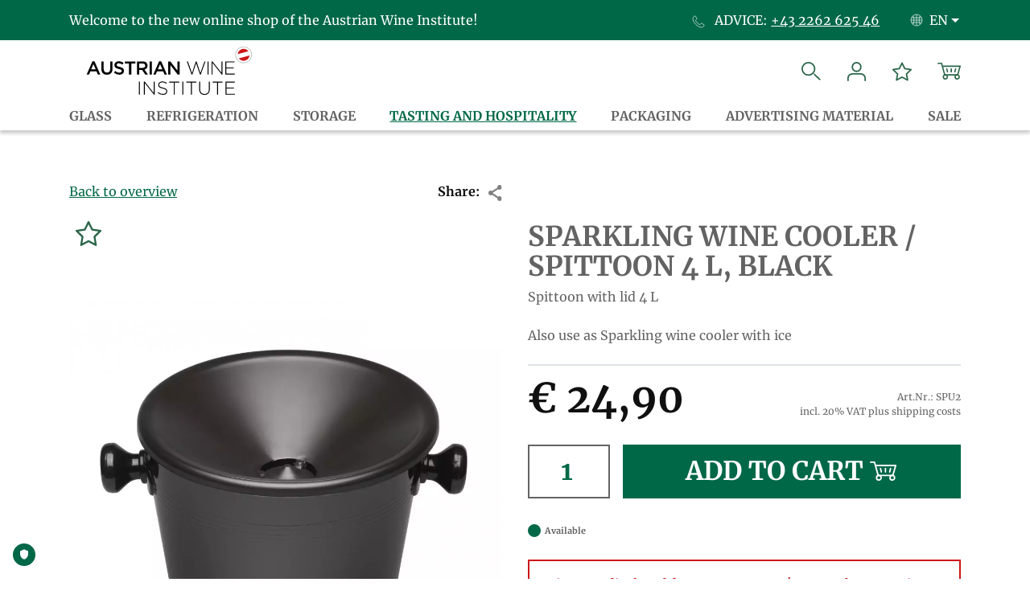

--- FILE ---
content_type: text/html; charset=UTF-8
request_url: https://shop.austrianwine.com/shop/tasting-and-hospitality/sparkling-wine-cooler-spittoon-4-l-black
body_size: 18224
content:
<!DOCTYPE html>
<html lang="en" dir="ltr" prefix="og: https://ogp.me/ns#">
  <head>
    <meta charset="utf-8" />
<meta name="description" content="Spittoon with lid 4 L Also use as Sparkling wine cooler with ice" />
<link rel="canonical" href="https://shop.austrianwine.com/shop/tasting-and-hospitality/sparkling-wine-cooler-spittoon-4-l-black" />
<meta property="product:price:amount" content="20.750000" />
<meta property="product:condition" content="new" />
<meta property="product:availability" content="available" />
<meta property="product:price:currency" content="EUR" />
<meta property="og:site_name" content="Austrian Wine Shop" />
<meta property="og:type" content="website" />
<meta property="og:url" content="https://shop.austrianwine.com/shop/tasting-and-hospitality/sparkling-wine-cooler-spittoon-4-l-black" />
<meta property="og:description" content="Spittoon with lid 4 L Also use as Sparkling wine cooler with ice" />
<meta property="og:image" content="https://shop.austrianwine.com/sites/default/files/styles/facebook_sharing_product/public/updated_images/spu2.jpg?itok=E-4B_y8Z" />
<meta property="og:image:width" content="1200" />
<meta property="og:image:height" content="600" />
<meta name="twitter:title" content="Sparkling wine cooler / spittoon 4 L, black | Austrian Wine Shop" />
<meta name="twitter:description" content="Spittoon with lid 4 L Also use as Sparkling wine cooler with ice" />
<meta name="twitter:image" content="https://shop.austrianwine.com/sites/default/files/styles/facebook_sharing_product/public/updated_images/spu2.jpg?itok=E-4B_y8Z" />
<meta name="Generator" content="Drupal 10 (https://www.drupal.org); Commerce 2" />
<meta name="MobileOptimized" content="width" />
<meta name="HandheldFriendly" content="true" />
<meta name="viewport" content="width=device-width, initial-scale=1, shrink-to-fit=no" />
<script type="application/ld+json">{
    "@context": "https://schema.org",
    "@graph": [
        {
            "@type": "Store",
            "additionalType": "WholesaleStore",
            "@id": "https://shop.austrianwine.com/",
            "name": "Austrian Wine Shop",
            "sameAs": "https://www.facebook.com/Weininstitut/",
            "url": "https://shop.austrianwine.com/",
            "telephone": "+43226262546",
            "contactPoint": {
                "@type": "ContactPoint",
                "telephone": "+43226262546",
                "email": "info@oewi.at",
                "faxnumber": "+432262625469",
                "url": "https://shop.austrianwine.com/",
                "availableLanguage": [
                    "German",
                    "English"
                ],
                "contactType": "customer service"
            },
            "image": {
                "@type": "ImageObject",
                "representativeOfPage": "False",
                "url": "https://shop.austrianwine.com/themes/instant/logo-de.svg",
                "width": "300",
                "height": "72"
            },
            "logo": {
                "@type": "ImageObject",
                "url": "https://shop.austrianwine.com/themes/instant/logo-de.svg",
                "width": "300",
                "height": "72"
            },
            "openingHoursSpecification": [
                {
                    "@type": "OpeningHoursSpecification",
                    "dayOfWeek": "Monday",
                    "opens": "08:00:00",
                    "closes": "16:00:00"
                },
                {
                    "@type": "OpeningHoursSpecification",
                    "dayOfWeek": "Tuesday",
                    "opens": "08:00:00",
                    "closes": "16:00:00"
                },
                {
                    "@type": "OpeningHoursSpecification",
                    "dayOfWeek": "Wednesday",
                    "opens": "08:00:00",
                    "closes": "16:00:00"
                },
                {
                    "@type": "OpeningHoursSpecification",
                    "dayOfWeek": "Thursday",
                    "opens": "08:00:00",
                    "closes": "16:00:00"
                },
                {
                    "@type": "OpeningHoursSpecification",
                    "dayOfWeek": "Friday",
                    "opens": "08:00:00",
                    "closes": "14:00:00"
                }
            ],
            "priceRange": "€€",
            "geo": {
                "@type": "GeoCoordinates",
                "latitude": "48.358233",
                "longitude": "16.3224885"
            },
            "address": {
                "@type": "PostalAddress",
                "streetAddress": "Josef-Hafner-Straße 4",
                "addressLocality": "Korneuburg",
                "postalCode": "2100",
                "addressCountry": "AT"
            }
        },
        {
            "@type": "Product",
            "name": "Sparkling wine cooler / spittoon 4 L, black",
            "description": "Spittoon with lid 4 L\n\nAlso use as Sparkling wine cooler with ice",
            "url": "https://shop.austrianwine.com/shop/tasting-and-hospitality/sparkling-wine-cooler-spittoon-4-l-black",
            "image": {
                "@type": "ImageObject",
                "representativeOfPage": "True",
                "url": "https://shop.austrianwine.com/sites/default/files/styles/max_2600x2600/public/updated_images/spu2.jpg?itok=Byhe8yWT"
            },
            "offers": {
                "@type": "Offer",
                "price": "20.750000",
                "priceCurrency": "EUR",
                "url": "https://shop.austrianwine.com/shop/tasting-and-hospitality/sparkling-wine-cooler-spittoon-4-l-black",
                "itemCondition": "https://schema.org/NewCondition",
                "availability": "https://schema.org/InStock",
                "category": "purchase"
            }
        },
        {
            "@type": "WebSite",
            "name": "Austrian Wine Shop",
            "url": "https://shop.austrianwine.com/",
            "potentialAction": {
                "@type": "SearchAction",
                "target": {
                    "@type": "EntryPoint",
                    "urlTemplate": "https://shop.austrianwine.com/search?search_api_fulltext={search_term_string}",
                    "inLanguage": "en"
                },
                "query-input": "required name=search_term_string"
            },
            "publisher": {
                "@type": "Store",
                "@id": "https://shop.austrianwine.com/",
                "name": "Austrian Wine Shop",
                "url": "https://shop.austrianwine.com/",
                "sameAs": "https://www.facebook.com/Weininstitut/",
                "logo": {
                    "@type": "ImageObject",
                    "url": "https://shop.austrianwine.com/themes/instant/logo-de.svg",
                    "width": "300",
                    "height": "72"
                }
            },
            "inLanguage": "en"
        }
    ]
}</script>
<meta http-equiv="x-ua-compatible" content="ie=edge" />
<link rel="icon" href="/sites/default/files/apple-touch-icon.ico" type="image/vnd.microsoft.icon" />
<link rel="alternate" hreflang="de" href="https://shop.oesterreichwein.at/shop/verkostung-gastro/sektkuebel-spucknapf-4-l-schwarz" />
<link rel="alternate" hreflang="en" href="https://shop.austrianwine.com/shop/tasting-and-hospitality/sparkling-wine-cooler-spittoon-4-l-black" />
<script src="/sites/default/files/google_tag/oewi_shop/google_tag.script.js?t9on0a" defer></script>

    <title>Sparkling wine cooler / spittoon 4 L, black | Austrian Wine Shop</title>
    <link rel="stylesheet" media="all" href="/sites/default/files/css/css_JLTEJWzOKFxBEZYO22WjchZ8TtlAGwJe5tioe06ZJq8.css?delta=0&amp;language=en&amp;theme=instant&amp;include=[base64]" />
<link rel="stylesheet" media="all" href="/sites/default/files/css/css_BB2oHsGzbJX5dfSb4JAnCjPScO3vDfB1eep4SNo71v0.css?delta=1&amp;language=en&amp;theme=instant&amp;include=[base64]" />
<link rel="stylesheet" media="print" href="/sites/default/files/css/css_8mrlg6k6WVnQofEicA--lBTImviPL8ZSB7JqzU0DlLc.css?delta=2&amp;language=en&amp;theme=instant&amp;include=[base64]" />

    
  </head>
  <body class="layout-one-sidebar layout-sidebar-first path-product">
    <a href="#main-content" class="visually-hidden-focusable">
      Skip to main content
    </a>
    <noscript><iframe src="https://www.googletagmanager.com/ns.html?id=GTM-PWVLXMM" height="0" width="0" style="display:none;visibility:hidden"></iframe></noscript>
      <div class="dialog-off-canvas-main-canvas" data-off-canvas-main-canvas>
    <div id="page-wrapper">
  <div id="page">
    <div class="ajax-load">
      <div class="ajax-load-container">
        <img src="/themes/instant/load.svg">
      </div>
    </div>
    <header id="header" class="header" role="banner" aria-label="Site header">
                        <nav class="navbar" id="navbar-top">
            <div class="container">
                                <section class="row region region-top-header">
    <div id="block-customuserinformation" class="block-content-custom_with_text block block-block-content block-block-contentf695c89b-61e8-48d5-9639-0331bf227629">
  
    
      <div class="content">
      
            <div class="field field--name-field-custom-text field--type-string-long field--label-hidden field__item">Welcome to the new online shop of the Austrian Wine Institute!<br />
</div>
      
    </div>
  </div>

  </section>

                                            <div class="form-inline navbar-form float-right">
                    <section class="row flex-nowrap region region-top-header-form">
    <div id="block-topnavbaradvice" class="block-content-custom block block-block-content block-block-content85183751-8dd1-4d7d-94d9-2bd6e2605112">
  
    
      <div class="content">
      <svg id="Group_223" data-name="Group 223" xmlns="http://www.w3.org/2000/svg" width="24" height="24" viewBox="0 0 24 24">
        <path id="Betriebe___Österreich_Wein-2" data-name="Betriebe _ Österreich Wein-2" d="M21.053,19.167a3.934,3.934,0,0,1-1.82,1.592,5.687,5.687,0,0,1-2.783.763,11.494,11.494,0,0,1-3.907-1.03,14.01,14.01,0,0,1-2.609-1.244,25.223,25.223,0,0,1-7.159-7.159A14.05,14.05,0,0,1,1.53,9.466,11.507,11.507,0,0,1,.5,5.559a5.7,5.7,0,0,1,.763-2.77A3.921,3.921,0,0,1,2.842.969,6.637,6.637,0,0,1,4.916.5a.763.763,0,0,1,.321.04c.308.107.642.843.789,1.137.468.856.937,1.713,1.432,2.542.241.4.682.883.682,1.338,0,.91-2.7,2.235-2.7,3.051a3.211,3.211,0,0,0,.589,1.285,14.853,14.853,0,0,0,6.1,6.1,3.212,3.212,0,0,0,1.285.575c.8,0,2.141-2.7,3.037-2.7.468,0,.937.455,1.338.7.83.5,1.7.95,2.542,1.432.308.134,1.03.482,1.137.789a.763.763,0,0,1,.054.308A6.623,6.623,0,0,1,21.053,19.167Z" transform="translate(1.037 0.973)" fill="none" stroke="#ffffff" stroke-width="1"/>
        <g id="Group_225" data-name="Group 225" transform="translate(1 4)" opacity="0">
          <g id="Rectangle_182" data-name="Rectangle 182" fill="none" stroke="#ffffff" stroke-width="1">
            <rect width="22" height="16" stroke="none"/>
            <rect x="0.5" y="0.5" width="21" height="15" fill="none"/>
          </g>
          <path id="Path_149" data-name="Path 149" d="M-2446.323-17480l10.44,8.684,10.316-8.852" transform="translate(2446.898 17480.732)" fill="none" stroke="#ffffff" stroke-width="1"/>
        </g>
      </svg>
      <span class="text-uppercase">Advice:</span>
      <a href="tel:43226262546" title="Telephone">+43 2262 625 46</a>
    </div>
  </div>
<div class="language-switcher-language-url block block-language block-language-blocklanguage-interface" id="block-sprachumschalter" role="navigation">
  
    
      <div class="content">
      
  <button class="navbar-toggler navbar-toggler-right close-btn" type="button" data-bs-toggle="collapse" data-bs-target="#CollapsingNavbar" aria-controls="CollapsingNavbar" aria-expanded="false" aria-label="Toggle navigation">
    <svg xmlns="http://www.w3.org/2000/svg" width="24.828" height="24.828" viewBox="0 0 24.828 24.828">
      <g id="Group_390" data-name="Group 390" transform="translate(-13.586 -25.586)">
        <line id="Line_67" data-name="Line 67" x1="22" y1="22" transform="translate(15 27)" fill="none" stroke="#fff" stroke-width="4"/>
        <line id="Line_68" data-name="Line 68" y1="22" x2="22" transform="translate(15 27)" fill="none" stroke="#fff" stroke-width="4"/>
      </g>
    </svg>
  </button>
  <div class="position-relative language-switcher">          <button class="btn btn-link dropdown-toggle" type="button" id="languageMenuBtn" data-bs-toggle="dropdown" aria-expanded="false">
            <svg id="Group_243" data-name="Group 243" xmlns="http://www.w3.org/2000/svg" width="24" height="24" viewBox="0 0 24 24">
              <g id="Betriebe___Österreich_Wein-6" data-name="Betriebe _ Österreich Wein-6" transform="translate(1.536 1.553)">
                <circle id="Ellipse_10" data-name="Ellipse 10" cx="10.492" cy="10.492" r="10.492" fill="none" stroke="#ffffff" stroke-width="1"/>
                <path id="Path_141" data-name="Path 141" d="M7.5.5V21.485" transform="translate(2.992 -0.5)" fill="none" stroke="#ffffff" stroke-width="1"/>
                <path id="Path_142" data-name="Path 142" d="M16.263,2.5a19.351,19.351,0,0,0-1.6,7.977,19.351,19.351,0,0,0,1.6,7.977M3.5,2.5a19.351,19.351,0,0,1,1.6,7.977,19.351,19.351,0,0,1-1.6,7.977" transform="translate(0.611 0.016)" fill="none" stroke="#ffffff" stroke-width="1"/>
                <path id="Path_143" data-name="Path 143" d="M.5,9H21.485M1.8,4.5H20.283m-18.6,8.994H20.558" transform="translate(-0.5 1.496)" fill="none" stroke="#ffffff" stroke-width="1"/>
              </g>
            </svg>
            EN
          </button>
        <ul class="dropdown-menu" aria-labelledby="languageMenuBtn"><li><a href="https://shop.oesterreichwein.at/shop/verkostung-gastro/sektkuebel-spucknapf-4-l-schwarz" class="language-link dropdown-item" hreflang="de" data-drupal-link-system-path="product/603">DE</a></li><li><a href="https://shop.austrianwine.com/shop/tasting-and-hospitality/sparkling-wine-cooler-spittoon-4-l-black" class="language-link dropdown-item is-active" hreflang="en" data-drupal-link-system-path="product/603" aria-current="page">EN</a></li></ul>
  </div>

    </div>
  </div>

  </section>

                </div>
                          </div>
          </nav>
                <div id="navToAffix" class="d-block">
          <nav class="navbar navbar-expand-lg" id="navbar-main">
                        <div class="container">
                                    <div class="m-0 site-branding-hl">
      <a href="https://shop.austrianwine.com/" title="Home" rel="home" class="navbar-brand">
                <img src="/themes/instant/logo-en.svg" width="249.4" height="60" alt="Austrian Wine Shop" class="img-fluid d-inline-block align-top logo" />
            
      </a>
    </div>
    

                              <div class="my-3 my-lg-0 d-flex align-items-center justify-content-center mobile-align">
                  <a class="mx-2 mx-lg-3" style="cursor: pointer;" id="search-btn" title="Search"><span class="search-icon"></span></a>
                    <div class="views-exposed-form bef-exposed-form block block-views block-views-exposed-filter-blocksearch-page-1" data-drupal-selector="views-exposed-form-search-page-1" id="block-search-form-menu">
  
    
      <div class="content">
      
<form action="https://shop.austrianwine.com/search" method="get" id="views-exposed-form-search-page-1" accept-charset="UTF-8">
  <div class="form-row">
  





  <div class="js-form-item js-form-type-textfield form-type-textfield js-form-item-search-api-fulltext form-item-search-api-fulltext mb-3">
          <label for="edit-search-api-fulltext">Volltextsuche</label>
                    <input data-drupal-selector="edit-search-api-fulltext" type="text" id="edit-search-api-fulltext" name="search_api_fulltext" value="" size="30" maxlength="128" placeholder="Wonach suchen Sie?" class="form-control" />

                      </div>
<div data-drupal-selector="edit-actions" class="form-actions js-form-wrapper form-wrapper mb-3" id="edit-actions"><button data-drupal-selector="edit-submit-search" type="submit" id="edit-submit-search" value="Search" class="button js-form-submit form-submit btn btn-primary">Search</button>
</div>

</div>

</form>

    </div>
  </div>
<nav role="navigation" aria-labelledby="block-benutzermenu-menu" id="block-benutzermenu" class="block block-menu navigation menu--account">

  <svg class="user-account" xmlns="http://www.w3.org/2000/svg" width="25.541" height="26" viewBox="0 0 25.541 26">
    <g id="Icon_feather-user" data-name="Icon feather-user" transform="translate(1 1)">
      <path id="Path_184" data-name="Path 184" d="M29.541,31.328V28.385A5.885,5.885,0,0,0,23.655,22.5H11.885A5.885,5.885,0,0,0,6,28.385v2.943" transform="translate(-6 -7.328)" fill="none" stroke="#2b6649" stroke-linecap="round" stroke-linejoin="round" stroke-width="2"/>
      <path id="Path_185" data-name="Path 185" d="M23.77,10.385A5.885,5.885,0,1,1,17.885,4.5a5.885,5.885,0,0,1,5.885,5.885Z" transform="translate(-6.115 -4.5)" fill="none" stroke="#2b6649" stroke-linecap="round" stroke-linejoin="round" stroke-width="2"/>
    </g>
  </svg>

            
  <h2 class="visually-hidden" id="block-benutzermenu-menu">Benutzermenü</h2>
  

        
              <ul id="block-benutzermenu" class="clearfix nav navbar-nav text-uppercase">
                                <li class="nav-item">
                                      <a href="https://shop.austrianwine.com/user/login?current=/shop/tasting-and-hospitality/sparkling-wine-cooler-spittoon-4-l-black" class="nav-link nav-link-https--shopaustrianwinecom-user-login" data-drupal-link-system-path="user/login">Log in</a>
                      </li>
              </ul>
        


  </nav>
<div id="block-wishlist" class="block block-commerce-wishlist">
  
    
      <div class="content">
      <div class="wishlist-block">
  <a class="wishlist-block__link" href="https://shop.austrianwine.com/wishlist">
    <span class="wishlist-block--summary__icon"><svg xmlns="http://www.w3.org/2000/svg" width="27.237" height="26" viewBox="0 0 27.237 26">
  <g id="Icon_feather-star" data-name="Icon feather-star" transform="translate(1 1)">
    <path id="Icon_feather-star-2" data-name="Icon feather-star" d="M15.618,3l3.9,7.9,8.719,1.274-6.309,6.145L23.416,27l-7.8-4.1L7.82,27l1.489-8.681L3,12.174,11.719,10.9Z" transform="translate(-3 -3)" fill="none" stroke="#2b6649" stroke-linecap="round" stroke-linejoin="round" stroke-width="2"/>
  </g>
</svg>
</span>
      </a>
</div>

    </div>
  </div>
<div id="block-cart" class="block block-commerce-cart">
  
    
      <div class="content">
      <div class="cart--cart-block">
  <div class="cart-block--summary">
    <a class="cart-block--link__expand" href="https://shop.austrianwine.com/cart">
      <span class="cart-block--summary__icon"><svg xmlns="http://www.w3.org/2000/svg" width="35.862" height="26" viewBox="0 0 35.862 26">
  <g id="Layer_2" data-name="Layer 2" transform="translate(1 1)">
    <g id="Layer_1" data-name="Layer 1">
      <path id="Path_186" data-name="Path 186" d="M1,1H6.27l4.9,17.76H31.042l3.82-13.385L7.487,5.418" transform="translate(-1 -1)" fill="none" stroke="#2b6649" stroke-linecap="round" stroke-linejoin="round" stroke-width="2"/>
      <line id="Line_88" data-name="Line 88" x2="1.12" y2="4.49" transform="translate(13.36 8.581)" fill="none" stroke="#2b6649" stroke-linecap="round" stroke-linejoin="round" stroke-width="2"/>
      <line id="Line_89" data-name="Line 89" x1="1.12" y2="4.49" transform="translate(25.797 8.581)" fill="none" stroke="#2b6649" stroke-linecap="round" stroke-linejoin="round" stroke-width="2"/>
      <line id="Line_90" data-name="Line 90" y2="4.49" transform="translate(20.127 8.581)" fill="none" stroke="#2b6649" stroke-linecap="round" stroke-linejoin="round" stroke-width="2"/>
      <circle id="Ellipse_37" data-name="Ellipse 37" cx="3.12" cy="3.12" r="3.12" transform="translate(8.021 17.76)" fill="none" stroke="#2b6649" stroke-linecap="round" stroke-linejoin="round" stroke-width="2"/>
      <circle id="Ellipse_38" data-name="Ellipse 38" cx="3.12" cy="3.12" r="3.12" transform="translate(26.192 17.76)" fill="none" stroke="#2b6649" stroke-linecap="round" stroke-linejoin="round" stroke-width="2"/>
    </g>
  </g>
</svg>
</span>
          </a>
  </div>
  </div>

    </div>
  </div>


                </div>
                <button class="navbar-toggler navbar-toggler-right" type="button" data-bs-toggle="collapse" data-bs-target="#CollapsingNavbar" aria-controls="CollapsingNavbar" aria-expanded="false" aria-label="Toggle navigation"><span class="navbar-toggler-icon"></span></button>
                <div class="collapse navbar-collapse justify-content-md-end" id="CollapsingNavbar">
                                      <div class="d-block d-lg-none">
                        <section class="row region region-secondary-menu">
    <nav role="navigation" aria-labelledby="block-hauptnavigation-menu" id="block-hauptnavigation" class="block block-menu navigation menu--main">
            
  <h2 class="visually-hidden" id="block-hauptnavigation-menu">Hauptnavigation</h2>
  

        
              <ul class="clearfix nav navbar-nav" data-component-id="bootstrap_barrio:menu_main">
                    <li class="menu-icon menu-icon-2 nav-item">
                          <a href="https://shop.austrianwine.com/shop/glass" class="nav-link nav-link-https--shopaustrianwinecom-shop-glass" data-drupal-link-system-path="shop/68">Glass</a>
              </li>
                <li class="menu-icon menu-icon-13 nav-item">
                          <a href="https://shop.austrianwine.com/shop/refrigeration" class="nav-link nav-link-https--shopaustrianwinecom-shop-refrigeration" data-drupal-link-system-path="shop/72">Refrigeration</a>
              </li>
                <li class="menu-icon menu-icon-9 nav-item">
                          <a href="https://shop.austrianwine.com/shop/storage" class="nav-link nav-link-https--shopaustrianwinecom-shop-storage" data-drupal-link-system-path="shop/71">Storage</a>
              </li>
                <li class="menu-icon menu-icon-14 nav-item active">
                          <a href="https://shop.austrianwine.com/shop/tasting-and-hospitality" class="nav-link active nav-link-https--shopaustrianwinecom-shop-tasting-and-hospitality" data-drupal-link-system-path="shop/70">Tasting and hospitality</a>
              </li>
                <li class="menu-icon menu-icon-10 nav-item">
                          <a href="https://shop.austrianwine.com/shop/packaging" class="nav-link nav-link-https--shopaustrianwinecom-shop-packaging" data-drupal-link-system-path="shop/69">Packaging</a>
              </li>
                <li class="menu-icon menu-icon-11 nav-item">
                          <a href="https://shop.austrianwine.com/shop/advertising-material" class="nav-link nav-link-https--shopaustrianwinecom-shop-advertising-material" data-drupal-link-system-path="shop/66">Advertising material</a>
              </li>
                <li class="menu-icon menu-icon-12 nav-item">
                          <a href="https://shop.austrianwine.com/shop/all?f%5B0%5D=sale%3A1" class="nav-link nav-link-https--shopaustrianwinecom-shop-allf5b05dsale3a1" data-drupal-link-query="{&quot;f&quot;:[&quot;sale:1&quot;]}" data-drupal-link-system-path="shop/all">Sale</a>
              </li>
        </ul>
  



  </nav>
<div id="block-secondmenu" class="block-content-custom_with_html block block-block-content block-block-contentc827b04b-84a2-4a1a-bbc9-8b1e2765ead8">
  
    
      <div class="content">
      
            <div class="clearfix text-formatted field field--name-body field--type-text-with-summary field--label-hidden field__item"><ul class="sec-menu">
<li><a class="link-login" href="/user">Login</a></li>
<li><a class="link-my-account" href="/user/edit">My Account</a></li>
<li><a href="/wishlist">Wishlist</a><li>
<li><a href="/cart">Cart</a></li>
<li class="facebook-link"><a target="_blank" href="https://www.facebook.com"><svg id="Component_16_5" data-name="Component 16 – 5" xmlns="http://www.w3.org/2000/svg" width="19.999" height="20.002" viewBox="0 0 19.999 20.002">
  <path id="Exclusion_3" data-name="Exclusion 3" d="M20,20H11.561V12.97h2.331l.443-2.909H11.561V8.173a1.635,1.635,0,0,1,.349-1.083A1.6,1.6,0,0,1,13.191,6.6h1.261V4.128a15.273,15.273,0,0,0-2.239-.2A3.76,3.76,0,0,0,9.468,4.942a4.011,4.011,0,0,0-1.032,2.9v2.217H5.9V12.97H8.436V20H0V0H20V20Zm-9.657,0H8.436s.188,0,.569,0h1.337Z" transform="translate(0 0)" fill="#fff"/>
</svg> Facebook</a></li>
</ul></div>
      
    </div>
  </div>
<div class="language-switcher-language-url block block-language block-language-blocklanguage-interface" id="block-languageswitcher" role="navigation">
  
    
      <div class="content">
      
  <button class="navbar-toggler navbar-toggler-right close-btn" type="button" data-bs-toggle="collapse" data-bs-target="#CollapsingNavbar" aria-controls="CollapsingNavbar" aria-expanded="false" aria-label="Toggle navigation">
    <svg xmlns="http://www.w3.org/2000/svg" width="24.828" height="24.828" viewBox="0 0 24.828 24.828">
      <g id="Group_390" data-name="Group 390" transform="translate(-13.586 -25.586)">
        <line id="Line_67" data-name="Line 67" x1="22" y1="22" transform="translate(15 27)" fill="none" stroke="#fff" stroke-width="4"/>
        <line id="Line_68" data-name="Line 68" y1="22" x2="22" transform="translate(15 27)" fill="none" stroke="#fff" stroke-width="4"/>
      </g>
    </svg>
  </button>
  <div class="position-relative language-switcher">          <button class="btn btn-link dropdown-toggle" type="button" id="languageMenuBtn" data-bs-toggle="dropdown" aria-expanded="false">
            <svg id="Group_243" data-name="Group 243" xmlns="http://www.w3.org/2000/svg" width="24" height="24" viewBox="0 0 24 24">
              <g id="Betriebe___Österreich_Wein-6" data-name="Betriebe _ Österreich Wein-6" transform="translate(1.536 1.553)">
                <circle id="Ellipse_10" data-name="Ellipse 10" cx="10.492" cy="10.492" r="10.492" fill="none" stroke="#ffffff" stroke-width="1"/>
                <path id="Path_141" data-name="Path 141" d="M7.5.5V21.485" transform="translate(2.992 -0.5)" fill="none" stroke="#ffffff" stroke-width="1"/>
                <path id="Path_142" data-name="Path 142" d="M16.263,2.5a19.351,19.351,0,0,0-1.6,7.977,19.351,19.351,0,0,0,1.6,7.977M3.5,2.5a19.351,19.351,0,0,1,1.6,7.977,19.351,19.351,0,0,1-1.6,7.977" transform="translate(0.611 0.016)" fill="none" stroke="#ffffff" stroke-width="1"/>
                <path id="Path_143" data-name="Path 143" d="M.5,9H21.485M1.8,4.5H20.283m-18.6,8.994H20.558" transform="translate(-0.5 1.496)" fill="none" stroke="#ffffff" stroke-width="1"/>
              </g>
            </svg>
            EN
          </button>
        <ul class="dropdown-menu" aria-labelledby="languageMenuBtn"><li><a href="https://shop.oesterreichwein.at/shop/verkostung-gastro/sektkuebel-spucknapf-4-l-schwarz" class="language-link dropdown-item" hreflang="de" data-drupal-link-system-path="product/603">DE</a></li><li><a href="https://shop.austrianwine.com/shop/tasting-and-hospitality/sparkling-wine-cooler-spittoon-4-l-black" class="language-link dropdown-item is-active" hreflang="en" data-drupal-link-system-path="product/603" aria-current="page">EN</a></li></ul>
  </div>

    </div>
  </div>

  </section>

                    </div>
                                                    </div>
                                                      </div>
                      </nav>
                      <nav id="nav-secondary" class="d-none d-lg-block">
                            <div class="container">
                                  <section class="row region region-secondary-menu">
    <nav role="navigation" aria-labelledby="block-hauptnavigation-menu" id="block-hauptnavigation" class="block block-menu navigation menu--main">
            
  <h2 class="visually-hidden" id="block-hauptnavigation-menu">Hauptnavigation</h2>
  

        
              <ul class="clearfix nav navbar-nav" data-component-id="bootstrap_barrio:menu_main">
                    <li class="menu-icon menu-icon-2 nav-item">
                          <a href="https://shop.austrianwine.com/shop/glass" class="nav-link nav-link-https--shopaustrianwinecom-shop-glass" data-drupal-link-system-path="shop/68">Glass</a>
              </li>
                <li class="menu-icon menu-icon-13 nav-item">
                          <a href="https://shop.austrianwine.com/shop/refrigeration" class="nav-link nav-link-https--shopaustrianwinecom-shop-refrigeration" data-drupal-link-system-path="shop/72">Refrigeration</a>
              </li>
                <li class="menu-icon menu-icon-9 nav-item">
                          <a href="https://shop.austrianwine.com/shop/storage" class="nav-link nav-link-https--shopaustrianwinecom-shop-storage" data-drupal-link-system-path="shop/71">Storage</a>
              </li>
                <li class="menu-icon menu-icon-14 nav-item active">
                          <a href="https://shop.austrianwine.com/shop/tasting-and-hospitality" class="nav-link active nav-link-https--shopaustrianwinecom-shop-tasting-and-hospitality" data-drupal-link-system-path="shop/70">Tasting and hospitality</a>
              </li>
                <li class="menu-icon menu-icon-10 nav-item">
                          <a href="https://shop.austrianwine.com/shop/packaging" class="nav-link nav-link-https--shopaustrianwinecom-shop-packaging" data-drupal-link-system-path="shop/69">Packaging</a>
              </li>
                <li class="menu-icon menu-icon-11 nav-item">
                          <a href="https://shop.austrianwine.com/shop/advertising-material" class="nav-link nav-link-https--shopaustrianwinecom-shop-advertising-material" data-drupal-link-system-path="shop/66">Advertising material</a>
              </li>
                <li class="menu-icon menu-icon-12 nav-item">
                          <a href="https://shop.austrianwine.com/shop/all?f%5B0%5D=sale%3A1" class="nav-link nav-link-https--shopaustrianwinecom-shop-allf5b05dsale3a1" data-drupal-link-query="{&quot;f&quot;:[&quot;sale:1&quot;]}" data-drupal-link-system-path="shop/all">Sale</a>
              </li>
        </ul>
  



  </nav>
<div id="block-secondmenu" class="block-content-custom_with_html block block-block-content block-block-contentc827b04b-84a2-4a1a-bbc9-8b1e2765ead8">
  
    
      <div class="content">
      
            <div class="clearfix text-formatted field field--name-body field--type-text-with-summary field--label-hidden field__item"><ul class="sec-menu">
<li><a class="link-login" href="/user">Login</a></li>
<li><a class="link-my-account" href="/user/edit">My Account</a></li>
<li><a href="/wishlist">Wishlist</a><li>
<li><a href="/cart">Cart</a></li>
<li class="facebook-link"><a target="_blank" href="https://www.facebook.com"><svg id="Component_16_5" data-name="Component 16 – 5" xmlns="http://www.w3.org/2000/svg" width="19.999" height="20.002" viewBox="0 0 19.999 20.002">
  <path id="Exclusion_3" data-name="Exclusion 3" d="M20,20H11.561V12.97h2.331l.443-2.909H11.561V8.173a1.635,1.635,0,0,1,.349-1.083A1.6,1.6,0,0,1,13.191,6.6h1.261V4.128a15.273,15.273,0,0,0-2.239-.2A3.76,3.76,0,0,0,9.468,4.942a4.011,4.011,0,0,0-1.032,2.9v2.217H5.9V12.97H8.436V20H0V0H20V20Zm-9.657,0H8.436s.188,0,.569,0h1.337Z" transform="translate(0 0)" fill="#fff"/>
</svg> Facebook</a></li>
</ul></div>
      
    </div>
  </div>
<div class="language-switcher-language-url block block-language block-language-blocklanguage-interface" id="block-languageswitcher" role="navigation">
  
    
      <div class="content">
      
  <button class="navbar-toggler navbar-toggler-right close-btn" type="button" data-bs-toggle="collapse" data-bs-target="#CollapsingNavbar" aria-controls="CollapsingNavbar" aria-expanded="false" aria-label="Toggle navigation">
    <svg xmlns="http://www.w3.org/2000/svg" width="24.828" height="24.828" viewBox="0 0 24.828 24.828">
      <g id="Group_390" data-name="Group 390" transform="translate(-13.586 -25.586)">
        <line id="Line_67" data-name="Line 67" x1="22" y1="22" transform="translate(15 27)" fill="none" stroke="#fff" stroke-width="4"/>
        <line id="Line_68" data-name="Line 68" y1="22" x2="22" transform="translate(15 27)" fill="none" stroke="#fff" stroke-width="4"/>
      </g>
    </svg>
  </button>
  <div class="position-relative language-switcher">          <button class="btn btn-link dropdown-toggle" type="button" id="languageMenuBtn" data-bs-toggle="dropdown" aria-expanded="false">
            <svg id="Group_243" data-name="Group 243" xmlns="http://www.w3.org/2000/svg" width="24" height="24" viewBox="0 0 24 24">
              <g id="Betriebe___Österreich_Wein-6" data-name="Betriebe _ Österreich Wein-6" transform="translate(1.536 1.553)">
                <circle id="Ellipse_10" data-name="Ellipse 10" cx="10.492" cy="10.492" r="10.492" fill="none" stroke="#ffffff" stroke-width="1"/>
                <path id="Path_141" data-name="Path 141" d="M7.5.5V21.485" transform="translate(2.992 -0.5)" fill="none" stroke="#ffffff" stroke-width="1"/>
                <path id="Path_142" data-name="Path 142" d="M16.263,2.5a19.351,19.351,0,0,0-1.6,7.977,19.351,19.351,0,0,0,1.6,7.977M3.5,2.5a19.351,19.351,0,0,1,1.6,7.977,19.351,19.351,0,0,1-1.6,7.977" transform="translate(0.611 0.016)" fill="none" stroke="#ffffff" stroke-width="1"/>
                <path id="Path_143" data-name="Path 143" d="M.5,9H21.485M1.8,4.5H20.283m-18.6,8.994H20.558" transform="translate(-0.5 1.496)" fill="none" stroke="#ffffff" stroke-width="1"/>
              </g>
            </svg>
            EN
          </button>
        <ul class="dropdown-menu" aria-labelledby="languageMenuBtn"><li><a href="https://shop.oesterreichwein.at/shop/verkostung-gastro/sektkuebel-spucknapf-4-l-schwarz" class="language-link dropdown-item" hreflang="de" data-drupal-link-system-path="product/603">DE</a></li><li><a href="https://shop.austrianwine.com/shop/tasting-and-hospitality/sparkling-wine-cooler-spittoon-4-l-black" class="language-link dropdown-item is-active" hreflang="en" data-drupal-link-system-path="product/603" aria-current="page">EN</a></li></ul>
  </div>

    </div>
  </div>

  </section>

                              </div>
                          </nav>
                  </div>
          </header>
                  <div class="header_image">
          
        </div>
                    <div class="highlighted">
        <aside class="container section clearfix" role="complementary">
            <div data-drupal-messages-fallback class="hidden"></div>


        </aside>
      </div>
            <div id="main-wrapper" class="layout-main-wrapper clearfix">
              <div id="main" class="container">
    <div class="row row-offcanvas row-offcanvas-left clearfix">
      <main class="main-content col" id="content" role="main">
        <section class="section">
          <a id="main-content" tabindex="-1"></a>
              <article class="product">
  
  
  <div class="row">
    <div class="col-12 col-md-6 order-0">
      <div class="row mb-3 mb-md-0">
        <dic class="col-7">
          <a id="goback-link" href="https://shop.austrianwine.com/shop/tasting-and-hospitality">Back to overview</a>
        </dic>
        <div class="col-5">
          <div class="se-block position-relative se-align-right"  class="se-align-right">
  <div class="block-content">
        <div class="se-container">
              <label class="block-title">Share:</label>
            <div id="se-trigger-https:shop.austrianwine.comshoppackaginggift-box-1-bottle-natural" class="se-trigger ">
        <img src="https://shop.austrianwine.com/modules/contrib/share_everywhere/img/share-icon.svg" alt="Share icon" width="17.383" height="20">
      </div>
      <div class="se-links-container">
        <ul id="se-links-https:shop.austrianwine.comshoppackaginggift-box-1-bottle-natural" class="se-links se-inactive">
                      <li class="se-link facebook_share"> <a href="https://www.facebook.com/sharer/sharer.php?u=https%3A%2F%2Fshop.austrianwine.com%2Fshop%2Fpackaging%2Fgift-box-1-bottle-natural" target="_blank" ><img src="https://shop.austrianwine.com/modules/contrib/share_everywhere/img/facebook-share.svg" title="Share on Facebook" alt="Share on Facebook" />
</a>
 </li>
                      <li class="se-link twitter"> <a href="https://twitter.com/intent/tweet?text=&url=https%3A%2F%2Fshop.austrianwine.com%2Fshop%2Fpackaging%2Fgift-box-1-bottle-natural" target="_blank" ><img src="https://shop.austrianwine.com/modules/contrib/share_everywhere/img/twitter.svg" title="Share on Twitter" alt="Share on Twitter" />
</a>
 </li>
                      <li class="se-link messenger"> <a href="fb-messenger://share/?link=https%3A%2F%2Fshop.austrianwine.com%2Fshop%2Fpackaging%2Fgift-box-1-bottle-natural"><img src="https://shop.austrianwine.com/modules/contrib/share_everywhere/img/messenger.svg" title="Share via Messenger" alt="Share via Messenger" />
</a>
 </li>
                      <li class="se-link whatsapp"> <a href="whatsapp://send?text=https%3A%2F%2Fshop.austrianwine.com%2Fshop%2Fpackaging%2Fgift-box-1-bottle-natural" data-action="share/whatsapp/share"><img src="https://shop.austrianwine.com/modules/contrib/share_everywhere/img/whatsapp.svg" title="Share via WhatsApp" alt="Share via WhatsApp" />
</a>
 </li>
                      <li class="se-link copy"> <img src="https://shop.austrianwine.com/modules/contrib/share_everywhere/img/copy-url.svg" title="Copy site URL" alt="Copy site URL" />

 </li>
                  </ul>
      </div>
    </div>
  </div>
</div>

        </div>
      </div>
    </div>
    <div class="col-12 col-md-6 order-2 order-md-1 mt-5 product-title-name">
      <h1 class="h2">Sparkling wine cooler / spittoon 4 L, black</h1>
    </div>
    <div class="col-12 col-md-6 order-1 mt-3 detail-images sticky">
      <div id="product-image-carousel">
                  
      <div class="product--variation-field--variation_field_image__603 field field--name-field-image field--type-entity-reference field--label-hidden field__items">
              <div class="field__item">
<div>
  
  
  <div class="field field--name-field-media-image field--type-image field--label-visually_hidden">
    <div class="field__label visually-hidden">Image</div>
              <div class="field__item">    <picture>
                  <source srcset="/sites/default/files/styles/product_image_full/public/updated_images/spu2.webp?itok=BWE3BKTC 1x, /sites/default/files/styles/product_image_full/public/updated_images/spu2.webp?itok=BWE3BKTC 2x" media="(min-width: 1920px)" type="image/webp" width="1000" height="1009"/>
              <source srcset="/sites/default/files/styles/product_image_full/public/updated_images/spu2.webp?itok=BWE3BKTC 1x, /sites/default/files/styles/product_image_full/public/updated_images/spu2.webp?itok=BWE3BKTC 2x" media="(min-width: 1400px) and (max-width: 1920px)" type="image/webp" width="1000" height="1009"/>
              <source srcset="/sites/default/files/styles/product_image_full/public/updated_images/spu2.webp?itok=BWE3BKTC 1x, /sites/default/files/styles/product_image_full/public/updated_images/spu2.webp?itok=BWE3BKTC 2x" media="(min-width: 1200px) and (max-width: 1400px)" type="image/webp" width="1000" height="1009"/>
              <source srcset="/sites/default/files/styles/product_image_medium/public/updated_images/spu2.webp?itok=ozbtaaMf 1x, /sites/default/files/styles/product_image_medium/public/updated_images/spu2.webp?itok=ozbtaaMf 2x" media="all and (min-width: 992px) and (max-width: 1200px)" type="image/webp" width="1000" height="1009"/>
              <source srcset="/sites/default/files/styles/product_image_small/public/updated_images/spu2.webp?itok=b2IRNjJl 1x, /sites/default/files/styles/product_image_small/public/updated_images/spu2.webp?itok=b2IRNjJl 500w" media="all and (min-width: 576px) and (max-width: 992px)" type="image/webp" sizes="100vw" width="500" height="504"/>
              <source srcset="/sites/default/files/styles/product_image_full/public/updated_images/spu2.jpg?itok=BWE3BKTC 1x, /sites/default/files/styles/product_image_full/public/updated_images/spu2.jpg?itok=BWE3BKTC 2x" media="(min-width: 1920px)" type="image/jpeg" width="1000" height="1009"/>
              <source srcset="/sites/default/files/styles/product_image_full/public/updated_images/spu2.jpg?itok=BWE3BKTC 1x, /sites/default/files/styles/product_image_full/public/updated_images/spu2.jpg?itok=BWE3BKTC 2x" media="(min-width: 1400px) and (max-width: 1920px)" type="image/jpeg" width="1000" height="1009"/>
              <source srcset="/sites/default/files/styles/product_image_full/public/updated_images/spu2.jpg?itok=BWE3BKTC 1x, /sites/default/files/styles/product_image_full/public/updated_images/spu2.jpg?itok=BWE3BKTC 2x" media="(min-width: 1200px) and (max-width: 1400px)" type="image/jpeg" width="1000" height="1009"/>
              <source srcset="/sites/default/files/styles/product_image_medium/public/updated_images/spu2.jpg?itok=ozbtaaMf 1x, /sites/default/files/styles/product_image_medium/public/updated_images/spu2.jpg?itok=ozbtaaMf 2x" media="all and (min-width: 992px) and (max-width: 1200px)" type="image/jpeg" width="1000" height="1009"/>
              <source srcset="/sites/default/files/styles/product_image_small/public/updated_images/spu2.jpg?itok=b2IRNjJl 1x, /sites/default/files/styles/product_image_small/public/updated_images/spu2.jpg?itok=b2IRNjJl 500w" media="all and (min-width: 576px) and (max-width: 992px)" type="image/jpeg" sizes="100vw" width="500" height="504"/>
                  <img loading="lazy" width="1000" height="1009" src="/sites/default/files/styles/product_image_full/public/updated_images/spu2.jpg?itok=BWE3BKTC" title="© ÖWI/Jansenberger Fotografie" width="100%" height="100%" />

  </picture>

</div>
          </div>

</div>
</div>
          </div>
  
              </div>
    </div>
    <div class="col-12 col-md-6 mt-4 mt-md-0 order-2 product-sidebar">
            
            <div class="clearfix text-formatted field field--name-body field--type-text-with-summary field--label-hidden field__item"><p>Spittoon with lid 4 L</p>

<p>Also use as Sparkling wine cooler with ice</p></div>
      
      <div class="d-flex flex-row justify-content-between border-top pt-3 mt-3 product-price w-100">
        <div>
          <div class="price h2 mb-0">
                        
            <div class="product--variation-field--variation_price__603 field field--name-price field--type-commerce-price field--label-hidden field__item">€ 24,90</div>
      
          </div>
                  </div>
        <div class="d-flex flex-column w-50 align-items-end justify-content-end">
          <div class="sku small mb-0 text-end">
            Art.Nr.:
            
            <div class="product--variation-field--variation_sku__603 field field--name-sku field--type-string field--label-hidden field__item">SPU2</div>
      
          </div>
          <div class="shipping-text small text-end">
            incl. 20% VAT plus shipping costs
          </div>
        </div>
      </div>

      <div class="add-to-cart d-block d-lg-flex mt-3 inStock">
        <div id="commerce-product-add-to-cart-form--15">
<form class="commerce-order-item-add-to-cart-form-commerce-product-603 commerce-order-item-add-to-cart-form" data-drupal-selector="commerce-order-item-add-to-cart-form-commerce-product-603" action="/shop/tasting-and-hospitality/sparkling-wine-cooler-spittoon-4-l-black" method="post" id="commerce-order-item-add-to-cart-form-commerce-product-603" accept-charset="UTF-8">
  <div class="field--type-entity-reference field--name-purchased-entity field--widget-commerce-product-variation-attributes js-form-wrapper form-wrapper mb-3" data-drupal-selector="edit-purchased-entity-wrapper" id="edit-purchased-entity-wrapper--15">      <div class="attribute-widgets js-form-wrapper form-wrapper mb-3" data-drupal-selector="edit-purchased-entity-0-attributes" id="edit-purchased-entity-0-attributes--15"></div>

  </div>
<input autocomplete="off" data-drupal-selector="form-io-if-zwodz03sioy3x6ceh0upbabpf5v1l71t7zc3m" type="hidden" name="form_build_id" value="form-io_IF_ZWodZ03sioY3x6cEH0UpbaBpF5v1l71t7zC3M" class="form-control" />
<input data-drupal-selector="edit-commerce-order-item-add-to-cart-form-commerce-product-603" type="hidden" name="form_id" value="commerce_order_item_add_to_cart_form_commerce_product_603" class="form-control" />
<div class="add-to-cart-message js-form-wrapper form-wrapper mb-3" data-drupal-selector="add-to-cart-message-container-780" id="add-to-cart-message-container-780"></div>
<div class="field--type-decimal field--name-quantity field--widget-commerce-quantity js-form-wrapper form-wrapper mb-3" data-drupal-selector="edit-quantity-wrapper" id="edit-quantity-wrapper--15">      





  <div class="js-form-item js-form-type-number form-type-number js-form-item-quantity-0-value form-item-quantity-0-value mb-3">
          <label for="edit-quantity-0-value--15">Quantity</label>
                    <input data-drupal-selector="edit-quantity-0-value" type="number" id="edit-quantity-0-value--15" name="quantity[0][value]" value="1" step="1" min="1" placeholder="1" class="form-number form-control" />

                      </div>

  </div>
<div data-drupal-selector="edit-actions" class="form-actions js-form-wrapper form-wrapper mb-3" id="edit-actions--16"><button class="button--add-to-cart button button--primary js-form-submit form-submit btn btn-primary" data-drupal-selector="edit-submit" data-disable-refocus="true" type="submit" id="edit-submit--15" name="op" value="Add to cart">Add to cart</button>
<button class="wishlist-btn button js-form-submit form-submit btn btn-primary" data-drupal-selector="edit-wishlist" formnovalidate="formnovalidate" type="submit" id="edit-wishlist--15" name="op" value="Add to wishlist">Add to wishlist</button>
</div>

</form>
</div>
      </div>

              <div class="available mb-4">
          <div class="available-circle"></div>
          <div class="available-text">Available</div>
        </div>
                            <div class="alert-box text-alert mb-4 mt-3">
                    <p>Prices are displayed for B2C customers! To see the B2B prices, please <a href="/user/login">register</a>.</p>
        </div>
            <div class="border-top">
        <div class="table-responsive">
          <table class="table properties">
            <tbody>
                                                                                                                          <tr >
                  <td style="width: 50%;">Dimensions L/W/H in mm</td>
                  <td style="width: 50%;">0 &times; 202 &times; 205 mm</td>
                </tr>
                                                                                                                            <tr >
                  <td style="width: 50%;">Colour</td>
                  <td style="width: 50%;">Black</td>
                </tr>
                                                                                                  <tr >
                  <td style="width: 50%;">Material</td>
                  <td style="width: 50%;">Plastic</td>
                </tr>
                                                                                                                            <tr >
                  <td style="width: 50%;">Packaging units</td>
                  <td style="width: 50%;">1 item</td>
                </tr>
                                                                                                                            <tr class="tr_to_hide d-none">
                  <td style="width: 50%;">Category</td>
                  <td style="width: 50%;">Tasting</td>
                </tr>
                                                                                                                                                                                                                                                                                                                                                                                                                                                                                                                                                                                                                                                                                                                                                                                                                                                                                                                                                                                    <tr>
                    <td colspan="2"><a href="" class="showMoreProperties">Show more</a></td>
                  </tr>
                  <tr class="d-none">
                    <td colspan="2"><a href="" class="showLessProperties">Show less</a></td>
                  </tr>
                                                                                                                                                                                                                                                                                                                                                                              </tbody>
          </table>
        </div>
      </div>
    </div>
  </div>
</article>


        </section>
      </main>
                </div>
  </div>

    </div>
          <div class="featured-bottom">
        <aside class="container clearfix" role="complementary">
            <section class="row region region-featured-bottom-first">
    <div class="views-element-container block block-views block-views-blockproduct-carousel-block-3" id="block-views-block-product-carousel-block-3">
  
      <h2>Recommended accessories</h2>
    
      <div class="content">
      <div><div class="product-carousel my-4 view view-product-carousel view-id-product_carousel view-display-id-block_3 js-view-dom-id-872c6d5a965a9dff3566b682f5cbe6854e1f3d58d7e5a4feb3c8b3858ab72ca7">
  
    
      
      <div class="view-content">
          <div class="views-row">
    <div class="views-field views-field-field-reference-products"><div class="field-content"><div class="product-teaser">
  <div class="position-relative">
    
    <div class="teaser-image">
                <div class="product-teaser-image">
      <div class="product--variation-field--variation_field_image__604 field field--name-field-image field--type-entity-reference field--label-hidden field__items">
              <div class="field__item">
<div>
  
  
  <div class="field field--name-field-media-image field--type-image field--label-visually_hidden">
    <div class="field__label visually-hidden">Image</div>
              <div class="field__item">    <picture>
                  <source srcset="/sites/default/files/styles/product_image_small/public/updated_images/tkr15.webp?itok=wJaMq2-- 1x" media="(min-width: 1920px)" type="image/webp" width="500" height="500"/>
              <source srcset="/sites/default/files/styles/product_image_small/public/updated_images/tkr15.webp?itok=wJaMq2-- 1x" media="(min-width: 1400px) and (max-width: 1920px)" type="image/webp" width="500" height="500"/>
              <source srcset="/sites/default/files/styles/product_image_small/public/updated_images/tkr15.webp?itok=wJaMq2-- 1x" media="(min-width: 1200px) and (max-width: 1400px)" type="image/webp" width="500" height="500"/>
              <source srcset="/sites/default/files/styles/product_image_small/public/updated_images/tkr15.webp?itok=wJaMq2-- 1x" media="all and (min-width: 992px) and (max-width: 1200px)" type="image/webp" width="500" height="500"/>
              <source srcset="/sites/default/files/styles/product_image_extra_small/public/updated_images/tkr15.webp?itok=RhcGZ4zN 1x" media="all and (min-width: 576px) and (max-width: 992px)" type="image/webp" width="420" height="420"/>
              <source srcset="/sites/default/files/styles/product_image_extra_small/public/updated_images/tkr15.webp?itok=RhcGZ4zN 1x" type="image/webp" width="420" height="420"/>
              <source srcset="/sites/default/files/styles/product_image_small/public/updated_images/tkr15.jpg?itok=wJaMq2-- 1x" media="(min-width: 1920px)" type="image/jpeg" width="500" height="500"/>
              <source srcset="/sites/default/files/styles/product_image_small/public/updated_images/tkr15.jpg?itok=wJaMq2-- 1x" media="(min-width: 1400px) and (max-width: 1920px)" type="image/jpeg" width="500" height="500"/>
              <source srcset="/sites/default/files/styles/product_image_small/public/updated_images/tkr15.jpg?itok=wJaMq2-- 1x" media="(min-width: 1200px) and (max-width: 1400px)" type="image/jpeg" width="500" height="500"/>
              <source srcset="/sites/default/files/styles/product_image_small/public/updated_images/tkr15.jpg?itok=wJaMq2-- 1x" media="all and (min-width: 992px) and (max-width: 1200px)" type="image/jpeg" width="500" height="500"/>
              <source srcset="/sites/default/files/styles/product_image_extra_small/public/updated_images/tkr15.jpg?itok=RhcGZ4zN 1x" media="all and (min-width: 576px) and (max-width: 992px)" type="image/jpeg" width="420" height="420"/>
              <source srcset="/sites/default/files/styles/product_image_extra_small/public/updated_images/tkr15.jpg?itok=RhcGZ4zN 1x" type="image/jpeg" width="420" height="420"/>
                  <img loading="lazy" width="500" height="500" src="/sites/default/files/styles/product_image_small/public/updated_images/tkr15.jpg?itok=wJaMq2--" title="© ÖWI/Jansenberger Fotografie" width="100%" height="100%" />

  </picture>

</div>
          </div>

</div>
</div>
          </div>
  </div>
                    <div class="teaser-status red">
          -20%
        </div>
          </div>
    <div class="teaser-title mt-3">
      <h3 class="h5">Earthenware jug 1.5 L</h3>
    </div>
    <a href="https://shop.austrianwine.com/shop/tasting-and-hospitality/earthenware-jug-1-5-l" class="stretched-link"></a>
  </div>
  <div>
    <div class="teaser-price d-flex align-items-end flex-row flex-sm-column flex-sm-column flex-lg-column flex-xl-row flex-xxl-column">
      <span class="h6 price mb-0 pe-2">
        <div class="real-price-container h2 mb-0">
          <div class="price_per_unit text-decoration-line-through small">
            <div class="product--variation-field--variation_list_price__519 field field--name-list-price field--type-commerce-price field--label-hidden field__item">
              € 28,91
            </div>
          </div>
        </div>
        <span class="price-container">
          € 23,12
        </span>
      </span>
      <span class="price-info">
        <span>
          incl. 20% VAT plus shipping costs
        </span>
              </span>
    </div>
          <div class="add-to-cart-teaser inStock">
        <div id="commerce-product-add-to-cart-form--14">
<form class="commerce-order-item-add-to-cart-form-commerce-product-604 commerce-order-item-add-to-cart-form" data-drupal-selector="commerce-order-item-add-to-cart-form-commerce-product-604" action="/shop/tasting-and-hospitality/sparkling-wine-cooler-spittoon-4-l-black" method="post" id="commerce-order-item-add-to-cart-form-commerce-product-604" accept-charset="UTF-8">
  <div class="field--type-entity-reference field--name-purchased-entity field--widget-commerce-product-variation-attributes js-form-wrapper form-wrapper mb-3" data-drupal-selector="edit-purchased-entity-wrapper" id="edit-purchased-entity-wrapper--14">      <div class="attribute-widgets js-form-wrapper form-wrapper mb-3" data-drupal-selector="edit-purchased-entity-0-attributes" id="edit-purchased-entity-0-attributes--14"></div>

  </div>
<input autocomplete="off" data-drupal-selector="form-kf-ttocuima5ciuaycth8zrk0fory-5saviuywr2pu4" type="hidden" name="form_build_id" value="form-Kf-tTOCUIma5CiuAYCth8zRK0FORy_5saViuywR2Pu4" class="form-control" />
<input data-drupal-selector="edit-commerce-order-item-add-to-cart-form-commerce-product-604" type="hidden" name="form_id" value="commerce_order_item_add_to_cart_form_commerce_product_604" class="form-control" />
<div class="add-to-cart-message js-form-wrapper form-wrapper mb-3" data-drupal-selector="add-to-cart-message-container-781" id="add-to-cart-message-container-781"></div>
<div class="field--type-decimal field--name-quantity field--widget-commerce-quantity js-form-wrapper form-wrapper mb-3" data-drupal-selector="edit-quantity-wrapper" id="edit-quantity-wrapper--14">      





  <div class="js-form-item js-form-type-number form-type-number js-form-item-quantity-0-value form-item-quantity-0-value mb-3">
          <label for="edit-quantity-0-value--14">Quantity</label>
                    <input data-drupal-selector="edit-quantity-0-value" type="number" id="edit-quantity-0-value--14" name="quantity[0][value]" value="1" step="1" min="1" placeholder="1" class="form-number form-control" />

                      </div>

  </div>
<div data-drupal-selector="edit-actions" class="form-actions js-form-wrapper form-wrapper mb-3" id="edit-actions--15"><button class="button--add-to-cart button button--primary js-form-submit form-submit btn btn-primary" data-drupal-selector="edit-submit" data-disable-refocus="true" type="submit" id="edit-submit--14" name="op" value="Add to cart">Add to cart</button>
<button class="wishlist-btn button js-form-submit form-submit btn btn-primary" data-drupal-selector="edit-wishlist" formnovalidate="formnovalidate" type="submit" id="edit-wishlist--14" name="op" value="Add to wishlist">Add to wishlist</button>
</div>

</form>
</div>
      </div>
                  </div>
</div>
, <div class="product-teaser">
  <div class="position-relative">
    
    <div class="teaser-image">
                <div class="product-teaser-image">
      <div class="field field--name-field-image field--type-entity-reference field--label-hidden field__items">
              <div class="field__item">
<div>
  
  
  <div class="field field--name-field-media-image field--type-image field--label-visually_hidden">
    <div class="field__label visually-hidden">Image</div>
              <div class="field__item">    <picture>
                  <source srcset="/sites/default/files/styles/product_image_small/public/2023-11/-bvh_web.webp?itok=gzpkDDyZ 1x" media="(min-width: 1920px)" type="image/webp" width="500" height="500"/>
              <source srcset="/sites/default/files/styles/product_image_small/public/2023-11/-bvh_web.webp?itok=gzpkDDyZ 1x" media="(min-width: 1400px) and (max-width: 1920px)" type="image/webp" width="500" height="500"/>
              <source srcset="/sites/default/files/styles/product_image_small/public/2023-11/-bvh_web.webp?itok=gzpkDDyZ 1x" media="(min-width: 1200px) and (max-width: 1400px)" type="image/webp" width="500" height="500"/>
              <source srcset="/sites/default/files/styles/product_image_small/public/2023-11/-bvh_web.webp?itok=gzpkDDyZ 1x" media="all and (min-width: 992px) and (max-width: 1200px)" type="image/webp" width="500" height="500"/>
              <source srcset="/sites/default/files/styles/product_image_extra_small/public/2023-11/-bvh_web.webp?itok=Gm5v8ypN 1x" media="all and (min-width: 576px) and (max-width: 992px)" type="image/webp" width="420" height="420"/>
              <source srcset="/sites/default/files/styles/product_image_extra_small/public/2023-11/-bvh_web.webp?itok=Gm5v8ypN 1x" type="image/webp" width="420" height="420"/>
              <source srcset="/sites/default/files/styles/product_image_small/public/2023-11/-bvh_web.jpg?itok=gzpkDDyZ 1x" media="(min-width: 1920px)" type="image/jpeg" width="500" height="500"/>
              <source srcset="/sites/default/files/styles/product_image_small/public/2023-11/-bvh_web.jpg?itok=gzpkDDyZ 1x" media="(min-width: 1400px) and (max-width: 1920px)" type="image/jpeg" width="500" height="500"/>
              <source srcset="/sites/default/files/styles/product_image_small/public/2023-11/-bvh_web.jpg?itok=gzpkDDyZ 1x" media="(min-width: 1200px) and (max-width: 1400px)" type="image/jpeg" width="500" height="500"/>
              <source srcset="/sites/default/files/styles/product_image_small/public/2023-11/-bvh_web.jpg?itok=gzpkDDyZ 1x" media="all and (min-width: 992px) and (max-width: 1200px)" type="image/jpeg" width="500" height="500"/>
              <source srcset="/sites/default/files/styles/product_image_extra_small/public/2023-11/-bvh_web.jpg?itok=Gm5v8ypN 1x" media="all and (min-width: 576px) and (max-width: 992px)" type="image/jpeg" width="420" height="420"/>
              <source srcset="/sites/default/files/styles/product_image_extra_small/public/2023-11/-bvh_web.jpg?itok=Gm5v8ypN 1x" type="image/jpeg" width="420" height="420"/>
                  <img loading="lazy" width="500" height="500" src="/sites/default/files/styles/product_image_small/public/2023-11/-bvh_web.jpg?itok=gzpkDDyZ" alt="Blindverkostungshülle, gebraucht" title="© Jansenberger Fotografie" width="100%" height="100%" />

  </picture>

</div>
          </div>

</div>
</div>
          </div>
  </div>
                </div>
    <div class="teaser-title mt-3">
      <h3 class="h5">Blind tasting bag „Austrian Wine“</h3>
    </div>
    <a href="https://shop.austrianwine.com/shop/tasting-and-hospitality/blind-tasting-bag-austrian-wine" class="stretched-link"></a>
  </div>
  <div>
    <div class="teaser-price d-flex align-items-end flex-row flex-sm-column flex-sm-column flex-lg-column flex-xl-row flex-xxl-column">
      <span class="h6 price mb-0 pe-2">
        <div class="real-price-container h2 mb-0">
          <div class="price_per_unit text-decoration-line-through small">
            <div class="product--variation-field--variation_list_price__519 field field--name-list-price field--type-commerce-price field--label-hidden field__item">
              
            </div>
          </div>
        </div>
        <span class="price-container">
          € 4,90
        </span>
      </span>
      <span class="price-info">
        <span>
          incl. 20% VAT plus shipping costs
        </span>
              </span>
    </div>
          <div class="add-to-cart-teaser inStock">
        <div id="commerce-product-add-to-cart-form--13">
<form class="commerce-order-item-add-to-cart-form-commerce-product-1110 commerce-order-item-add-to-cart-form" data-drupal-selector="commerce-order-item-add-to-cart-form-commerce-product-1110" action="/shop/tasting-and-hospitality/sparkling-wine-cooler-spittoon-4-l-black" method="post" id="commerce-order-item-add-to-cart-form-commerce-product-1110" accept-charset="UTF-8">
  <div class="field--type-entity-reference field--name-purchased-entity field--widget-commerce-product-variation-attributes js-form-wrapper form-wrapper mb-3" data-drupal-selector="edit-purchased-entity-wrapper" id="edit-purchased-entity-wrapper--13">      <div class="attribute-widgets js-form-wrapper form-wrapper mb-3" data-drupal-selector="edit-purchased-entity-0-attributes" id="edit-purchased-entity-0-attributes--13"></div>

  </div>
<input autocomplete="off" data-drupal-selector="form-bxwe-8r-7mnzyvhubslm2-vmqrhuhvwu-03u5ewobf0" type="hidden" name="form_build_id" value="form-bxWe-8r_7MnZyvHUbsLM2_VmQRHuhVwu-03u5ewOBF0" class="form-control" />
<input data-drupal-selector="edit-commerce-order-item-add-to-cart-form-commerce-product-1110" type="hidden" name="form_id" value="commerce_order_item_add_to_cart_form_commerce_product_1110" class="form-control" />
<div class="add-to-cart-message js-form-wrapper form-wrapper mb-3" data-drupal-selector="add-to-cart-message-container-1456" id="add-to-cart-message-container-1456"></div>
<div class="field--type-decimal field--name-quantity field--widget-commerce-quantity js-form-wrapper form-wrapper mb-3" data-drupal-selector="edit-quantity-wrapper" id="edit-quantity-wrapper--13">      





  <div class="js-form-item js-form-type-number form-type-number js-form-item-quantity-0-value form-item-quantity-0-value mb-3">
          <label for="edit-quantity-0-value--13">Quantity</label>
                    <input data-drupal-selector="edit-quantity-0-value" type="number" id="edit-quantity-0-value--13" name="quantity[0][value]" value="1" step="1" min="1" placeholder="1" class="form-number form-control" />

                      </div>

  </div>
<div data-drupal-selector="edit-actions" class="form-actions js-form-wrapper form-wrapper mb-3" id="edit-actions--14"><button class="button--add-to-cart button button--primary js-form-submit form-submit btn btn-primary" data-drupal-selector="edit-submit" data-disable-refocus="true" type="submit" id="edit-submit--13" name="op" value="Add to cart">Add to cart</button>
<button class="wishlist-btn button js-form-submit form-submit btn btn-primary" data-drupal-selector="edit-wishlist" formnovalidate="formnovalidate" type="submit" id="edit-wishlist--13" name="op" value="Add to wishlist">Add to wishlist</button>
</div>

</form>
</div>
      </div>
                  </div>
</div>
</div></div>
  </div>

    </div>
  
          </div>
</div>

    </div>
  </div>
<div id="block-customersalsobought" class="block block-commerce-customers-also-bought block-commerce-customers-also-bought-block">
  
      <h2>Customers also bought</h2>
    
      <div class="content">
      <div class="product-carousel-page">
              <div class="h-100"><div class="product-teaser">
  <div class="position-relative">
    
    <div class="teaser-image">
                <div class="product-teaser-image">
      <div class="product--variation-field--variation_field_image__580 field field--name-field-image field--type-entity-reference field--label-hidden field__items">
              <div class="field__item">
<div>
  
  
  <div class="field field--name-field-media-image field--type-image field--label-visually_hidden">
    <div class="field__label visually-hidden">Image</div>
              <div class="field__item">    <picture>
                  <source srcset="/sites/default/files/styles/product_image_small/public/updated_images/ag_1.webp?itok=-Z8ZS08B 1x" media="(min-width: 1920px)" type="image/webp" width="500" height="500"/>
              <source srcset="/sites/default/files/styles/product_image_small/public/updated_images/ag_1.webp?itok=-Z8ZS08B 1x" media="(min-width: 1400px) and (max-width: 1920px)" type="image/webp" width="500" height="500"/>
              <source srcset="/sites/default/files/styles/product_image_small/public/updated_images/ag_1.webp?itok=-Z8ZS08B 1x" media="(min-width: 1200px) and (max-width: 1400px)" type="image/webp" width="500" height="500"/>
              <source srcset="/sites/default/files/styles/product_image_small/public/updated_images/ag_1.webp?itok=-Z8ZS08B 1x" media="all and (min-width: 992px) and (max-width: 1200px)" type="image/webp" width="500" height="500"/>
              <source srcset="/sites/default/files/styles/product_image_extra_small/public/updated_images/ag_1.webp?itok=9zAXz_lb 1x" media="all and (min-width: 576px) and (max-width: 992px)" type="image/webp" width="420" height="420"/>
              <source srcset="/sites/default/files/styles/product_image_extra_small/public/updated_images/ag_1.webp?itok=9zAXz_lb 1x" type="image/webp" width="420" height="420"/>
              <source srcset="/sites/default/files/styles/product_image_small/public/updated_images/ag_1.jpg?itok=-Z8ZS08B 1x" media="(min-width: 1920px)" type="image/jpeg" width="500" height="500"/>
              <source srcset="/sites/default/files/styles/product_image_small/public/updated_images/ag_1.jpg?itok=-Z8ZS08B 1x" media="(min-width: 1400px) and (max-width: 1920px)" type="image/jpeg" width="500" height="500"/>
              <source srcset="/sites/default/files/styles/product_image_small/public/updated_images/ag_1.jpg?itok=-Z8ZS08B 1x" media="(min-width: 1200px) and (max-width: 1400px)" type="image/jpeg" width="500" height="500"/>
              <source srcset="/sites/default/files/styles/product_image_small/public/updated_images/ag_1.jpg?itok=-Z8ZS08B 1x" media="all and (min-width: 992px) and (max-width: 1200px)" type="image/jpeg" width="500" height="500"/>
              <source srcset="/sites/default/files/styles/product_image_extra_small/public/updated_images/ag_1.jpg?itok=9zAXz_lb 1x" media="all and (min-width: 576px) and (max-width: 992px)" type="image/jpeg" width="420" height="420"/>
              <source srcset="/sites/default/files/styles/product_image_extra_small/public/updated_images/ag_1.jpg?itok=9zAXz_lb 1x" type="image/jpeg" width="420" height="420"/>
                  <img loading="lazy" width="500" height="500" src="/sites/default/files/styles/product_image_small/public/updated_images/ag_1.jpg?itok=-Z8ZS08B" title="© ÖWI/Jansenberger Fotografie" width="100%" height="100%" />

  </picture>

</div>
          </div>

</div>
</div>
          </div>
  </div>
                </div>
    <div class="teaser-title mt-3">
      <h3 class="h5">Drip ring / pourers for cork closure bottles</h3>
    </div>
    <a href="https://shop.austrianwine.com/shop/tasting-and-hospitality/drip-ring-pourers-cork-closure-bottles" class="stretched-link"></a>
  </div>
  <div>
    <div class="teaser-price d-flex align-items-end flex-row flex-sm-column flex-sm-column flex-lg-column flex-xl-row flex-xxl-column">
      <span class="h6 price mb-0 pe-2">
        <div class="real-price-container h2 mb-0">
          <div class="price_per_unit text-decoration-line-through small">
            <div class="product--variation-field--variation_list_price__519 field field--name-list-price field--type-commerce-price field--label-hidden field__item">
              
            </div>
          </div>
        </div>
        <span class="price-container">
          € 0,85
        </span>
      </span>
      <span class="price-info">
        <span>
          incl. 20% VAT plus shipping costs
        </span>
              </span>
    </div>
          <div class="add-to-cart-teaser inStock">
        <div id="commerce-product-add-to-cart-form--12">
<form class="commerce-order-item-add-to-cart-form-commerce-product-580 commerce-order-item-add-to-cart-form" data-drupal-selector="commerce-order-item-add-to-cart-form-commerce-product-580" action="/shop/tasting-and-hospitality/sparkling-wine-cooler-spittoon-4-l-black" method="post" id="commerce-order-item-add-to-cart-form-commerce-product-580" accept-charset="UTF-8">
  <div class="field--type-entity-reference field--name-purchased-entity field--widget-commerce-product-variation-attributes js-form-wrapper form-wrapper mb-3" data-drupal-selector="edit-purchased-entity-wrapper" id="edit-purchased-entity-wrapper--12">      <div class="attribute-widgets js-form-wrapper form-wrapper mb-3" data-drupal-selector="edit-purchased-entity-0-attributes" id="edit-purchased-entity-0-attributes--12"></div>

  </div>
<input autocomplete="off" data-drupal-selector="form-2si7er86nvyqqrm5x3eao4qy8dzbbj47uo-xpqfrfhe" type="hidden" name="form_build_id" value="form-2SI7eR86nvYqQRM5X3eao4qy8dzBBJ47uo-XPQFrfhE" class="form-control" />
<input data-drupal-selector="edit-commerce-order-item-add-to-cart-form-commerce-product-580" type="hidden" name="form_id" value="commerce_order_item_add_to_cart_form_commerce_product_580" class="form-control" />
<div class="add-to-cart-message js-form-wrapper form-wrapper mb-3" data-drupal-selector="add-to-cart-message-container-743" id="add-to-cart-message-container-743"></div>
<div class="field--type-decimal field--name-quantity field--widget-commerce-quantity js-form-wrapper form-wrapper mb-3" data-drupal-selector="edit-quantity-wrapper" id="edit-quantity-wrapper--12">      





  <div class="js-form-item js-form-type-number form-type-number js-form-item-quantity-0-value form-item-quantity-0-value mb-3">
          <label for="edit-quantity-0-value--12">Quantity</label>
                    <input data-drupal-selector="edit-quantity-0-value" type="number" id="edit-quantity-0-value--12" name="quantity[0][value]" value="1" step="1" min="1" placeholder="1" class="form-number form-control" />

                      </div>

  </div>
<div data-drupal-selector="edit-actions" class="form-actions js-form-wrapper form-wrapper mb-3" id="edit-actions--13"><button class="button--add-to-cart button button--primary js-form-submit form-submit btn btn-primary" data-drupal-selector="edit-submit" data-disable-refocus="true" type="submit" id="edit-submit--12" name="op" value="Add to cart">Add to cart</button>
<button class="wishlist-btn button js-form-submit form-submit btn btn-primary" data-drupal-selector="edit-wishlist" formnovalidate="formnovalidate" type="submit" id="edit-wishlist--12" name="op" value="Add to wishlist">Add to wishlist</button>
</div>

</form>
</div>
      </div>
                  </div>
</div>
</div>
              <div class="h-100"><div class="product-teaser">
  <div class="position-relative">
    
    <div class="teaser-image">
                <div class="product-teaser-image">
      <div class="product--variation-field--variation_field_image__581 field field--name-field-image field--type-entity-reference field--label-hidden field__items">
              <div class="field__item">
<div>
  
  
  <div class="field field--name-field-media-image field--type-image field--label-visually_hidden">
    <div class="field__label visually-hidden">Image</div>
              <div class="field__item">    <picture>
                  <source srcset="/sites/default/files/styles/product_image_small/public/updated_images/ag5_1.webp?itok=5In0Yy6o 1x" media="(min-width: 1920px)" type="image/webp" width="500" height="500"/>
              <source srcset="/sites/default/files/styles/product_image_small/public/updated_images/ag5_1.webp?itok=5In0Yy6o 1x" media="(min-width: 1400px) and (max-width: 1920px)" type="image/webp" width="500" height="500"/>
              <source srcset="/sites/default/files/styles/product_image_small/public/updated_images/ag5_1.webp?itok=5In0Yy6o 1x" media="(min-width: 1200px) and (max-width: 1400px)" type="image/webp" width="500" height="500"/>
              <source srcset="/sites/default/files/styles/product_image_small/public/updated_images/ag5_1.webp?itok=5In0Yy6o 1x" media="all and (min-width: 992px) and (max-width: 1200px)" type="image/webp" width="500" height="500"/>
              <source srcset="/sites/default/files/styles/product_image_extra_small/public/updated_images/ag5_1.webp?itok=kga0G8R0 1x" media="all and (min-width: 576px) and (max-width: 992px)" type="image/webp" width="420" height="420"/>
              <source srcset="/sites/default/files/styles/product_image_extra_small/public/updated_images/ag5_1.webp?itok=kga0G8R0 1x" type="image/webp" width="420" height="420"/>
              <source srcset="/sites/default/files/styles/product_image_small/public/updated_images/ag5_1.jpg?itok=5In0Yy6o 1x" media="(min-width: 1920px)" type="image/jpeg" width="500" height="500"/>
              <source srcset="/sites/default/files/styles/product_image_small/public/updated_images/ag5_1.jpg?itok=5In0Yy6o 1x" media="(min-width: 1400px) and (max-width: 1920px)" type="image/jpeg" width="500" height="500"/>
              <source srcset="/sites/default/files/styles/product_image_small/public/updated_images/ag5_1.jpg?itok=5In0Yy6o 1x" media="(min-width: 1200px) and (max-width: 1400px)" type="image/jpeg" width="500" height="500"/>
              <source srcset="/sites/default/files/styles/product_image_small/public/updated_images/ag5_1.jpg?itok=5In0Yy6o 1x" media="all and (min-width: 992px) and (max-width: 1200px)" type="image/jpeg" width="500" height="500"/>
              <source srcset="/sites/default/files/styles/product_image_extra_small/public/updated_images/ag5_1.jpg?itok=kga0G8R0 1x" media="all and (min-width: 576px) and (max-width: 992px)" type="image/jpeg" width="420" height="420"/>
              <source srcset="/sites/default/files/styles/product_image_extra_small/public/updated_images/ag5_1.jpg?itok=kga0G8R0 1x" type="image/jpeg" width="420" height="420"/>
                  <img loading="lazy" width="500" height="500" src="/sites/default/files/styles/product_image_small/public/updated_images/ag5_1.jpg?itok=5In0Yy6o" title="© ÖWI/Jansenberger Fotografie" width="100%" height="100%" />

  </picture>

</div>
          </div>

</div>
</div>
          </div>
  </div>
                </div>
    <div class="teaser-title mt-3">
      <h3 class="h5">Drip ring / pourers for screwcap closure bottles</h3>
    </div>
    <a href="https://shop.austrianwine.com/shop/tasting-and-hospitality/drip-ring-pourers-screwcap-closure-bottles" class="stretched-link"></a>
  </div>
  <div>
    <div class="teaser-price d-flex align-items-end flex-row flex-sm-column flex-sm-column flex-lg-column flex-xl-row flex-xxl-column">
      <span class="h6 price mb-0 pe-2">
        <div class="real-price-container h2 mb-0">
          <div class="price_per_unit text-decoration-line-through small">
            <div class="product--variation-field--variation_list_price__519 field field--name-list-price field--type-commerce-price field--label-hidden field__item">
              
            </div>
          </div>
        </div>
        <span class="price-container">
          € 0,85
        </span>
      </span>
      <span class="price-info">
        <span>
          incl. 20% VAT plus shipping costs
        </span>
              </span>
    </div>
          <div class="add-to-cart-teaser inStock">
        <div id="commerce-product-add-to-cart-form--11">
<form class="commerce-order-item-add-to-cart-form-commerce-product-581 commerce-order-item-add-to-cart-form" data-drupal-selector="commerce-order-item-add-to-cart-form-commerce-product-581" action="/shop/tasting-and-hospitality/sparkling-wine-cooler-spittoon-4-l-black" method="post" id="commerce-order-item-add-to-cart-form-commerce-product-581" accept-charset="UTF-8">
  <div class="field--type-entity-reference field--name-purchased-entity field--widget-commerce-product-variation-attributes js-form-wrapper form-wrapper mb-3" data-drupal-selector="edit-purchased-entity-wrapper" id="edit-purchased-entity-wrapper--11">      <div class="attribute-widgets js-form-wrapper form-wrapper mb-3" data-drupal-selector="edit-purchased-entity-0-attributes" id="edit-purchased-entity-0-attributes--11"></div>

  </div>
<input autocomplete="off" data-drupal-selector="form-p0gw4pzp-d-hc11vw0h0a1a-x-3sy3egztxo87dn7nm" type="hidden" name="form_build_id" value="form-p0gW4pZP-D-hC11VW0h0a1a_x_3sY3eGzTXO87dn7NM" class="form-control" />
<input data-drupal-selector="edit-commerce-order-item-add-to-cart-form-commerce-product-581" type="hidden" name="form_id" value="commerce_order_item_add_to_cart_form_commerce_product_581" class="form-control" />
<div class="add-to-cart-message js-form-wrapper form-wrapper mb-3" data-drupal-selector="add-to-cart-message-container-744" id="add-to-cart-message-container-744"></div>
<div class="field--type-decimal field--name-quantity field--widget-commerce-quantity js-form-wrapper form-wrapper mb-3" data-drupal-selector="edit-quantity-wrapper" id="edit-quantity-wrapper--11">      





  <div class="js-form-item js-form-type-number form-type-number js-form-item-quantity-0-value form-item-quantity-0-value mb-3">
          <label for="edit-quantity-0-value--11">Quantity</label>
                    <input data-drupal-selector="edit-quantity-0-value" type="number" id="edit-quantity-0-value--11" name="quantity[0][value]" value="1" step="1" min="1" placeholder="1" class="form-number form-control" />

                      </div>

  </div>
<div data-drupal-selector="edit-actions" class="form-actions js-form-wrapper form-wrapper mb-3" id="edit-actions--12"><button class="button--add-to-cart button button--primary js-form-submit form-submit btn btn-primary" data-drupal-selector="edit-submit" data-disable-refocus="true" type="submit" id="edit-submit--11" name="op" value="Add to cart">Add to cart</button>
<button class="wishlist-btn button js-form-submit form-submit btn btn-primary" data-drupal-selector="edit-wishlist" formnovalidate="formnovalidate" type="submit" id="edit-wishlist--11" name="op" value="Add to wishlist">Add to wishlist</button>
</div>

</form>
</div>
      </div>
                  </div>
</div>
</div>
              <div class="h-100"><div class="product-teaser">
  <div class="position-relative">
    
    <div class="teaser-image">
                <div class="product-teaser-image">
      <div class="product--variation-field--variation_field_image__605 field field--name-field-image field--type-entity-reference field--label-hidden field__items">
              <div class="field__item">
<div>
  
  
  <div class="field field--name-field-media-image field--type-image field--label-visually_hidden">
    <div class="field__label visually-hidden">Image</div>
              <div class="field__item">    <picture>
                  <source srcset="/sites/default/files/styles/product_image_small/public/updated_images/flh.webp?itok=JPuYzTAk 1x" media="(min-width: 1920px)" type="image/webp" width="500" height="500"/>
              <source srcset="/sites/default/files/styles/product_image_small/public/updated_images/flh.webp?itok=JPuYzTAk 1x" media="(min-width: 1400px) and (max-width: 1920px)" type="image/webp" width="500" height="500"/>
              <source srcset="/sites/default/files/styles/product_image_small/public/updated_images/flh.webp?itok=JPuYzTAk 1x" media="(min-width: 1200px) and (max-width: 1400px)" type="image/webp" width="500" height="500"/>
              <source srcset="/sites/default/files/styles/product_image_small/public/updated_images/flh.webp?itok=JPuYzTAk 1x" media="all and (min-width: 992px) and (max-width: 1200px)" type="image/webp" width="500" height="500"/>
              <source srcset="/sites/default/files/styles/product_image_extra_small/public/updated_images/flh.webp?itok=Ap2HYhcD 1x" media="all and (min-width: 576px) and (max-width: 992px)" type="image/webp" width="420" height="420"/>
              <source srcset="/sites/default/files/styles/product_image_extra_small/public/updated_images/flh.webp?itok=Ap2HYhcD 1x" type="image/webp" width="420" height="420"/>
              <source srcset="/sites/default/files/styles/product_image_small/public/updated_images/flh.jpg?itok=JPuYzTAk 1x" media="(min-width: 1920px)" type="image/jpeg" width="500" height="500"/>
              <source srcset="/sites/default/files/styles/product_image_small/public/updated_images/flh.jpg?itok=JPuYzTAk 1x" media="(min-width: 1400px) and (max-width: 1920px)" type="image/jpeg" width="500" height="500"/>
              <source srcset="/sites/default/files/styles/product_image_small/public/updated_images/flh.jpg?itok=JPuYzTAk 1x" media="(min-width: 1200px) and (max-width: 1400px)" type="image/jpeg" width="500" height="500"/>
              <source srcset="/sites/default/files/styles/product_image_small/public/updated_images/flh.jpg?itok=JPuYzTAk 1x" media="all and (min-width: 992px) and (max-width: 1200px)" type="image/jpeg" width="500" height="500"/>
              <source srcset="/sites/default/files/styles/product_image_extra_small/public/updated_images/flh.jpg?itok=Ap2HYhcD 1x" media="all and (min-width: 576px) and (max-width: 992px)" type="image/jpeg" width="420" height="420"/>
              <source srcset="/sites/default/files/styles/product_image_extra_small/public/updated_images/flh.jpg?itok=Ap2HYhcD 1x" type="image/jpeg" width="420" height="420"/>
                  <img loading="lazy" width="500" height="500" src="/sites/default/files/styles/product_image_small/public/updated_images/flh.jpg?itok=JPuYzTAk" title="© ÖWI/Jansenberger Fotografie" width="100%" height="100%" />

  </picture>

</div>
          </div>

</div>
</div>
          </div>
  </div>
                </div>
    <div class="teaser-title mt-3">
      <h3 class="h5">Bottle sleave</h3>
    </div>
    <a href="https://shop.austrianwine.com/shop/tasting-and-hospitality/bottle-sleave" class="stretched-link"></a>
  </div>
  <div>
    <div class="teaser-price d-flex align-items-end flex-row flex-sm-column flex-sm-column flex-lg-column flex-xl-row flex-xxl-column">
      <span class="h6 price mb-0 pe-2">
        <div class="real-price-container h2 mb-0">
          <div class="price_per_unit text-decoration-line-through small">
            <div class="product--variation-field--variation_list_price__519 field field--name-list-price field--type-commerce-price field--label-hidden field__item">
              
            </div>
          </div>
        </div>
        <span class="price-container">
          € 1,20
        </span>
      </span>
      <span class="price-info">
        <span>
          incl. 20% VAT plus shipping costs
        </span>
              </span>
    </div>
          <div class="add-to-cart-teaser inStock">
        <div id="commerce-product-add-to-cart-form--10">
<form class="commerce-order-item-add-to-cart-form-commerce-product-605 commerce-order-item-add-to-cart-form" data-drupal-selector="commerce-order-item-add-to-cart-form-commerce-product-605" action="/shop/tasting-and-hospitality/sparkling-wine-cooler-spittoon-4-l-black" method="post" id="commerce-order-item-add-to-cart-form-commerce-product-605" accept-charset="UTF-8">
  <div class="field--type-entity-reference field--name-purchased-entity field--widget-commerce-product-variation-attributes js-form-wrapper form-wrapper mb-3" data-drupal-selector="edit-purchased-entity-wrapper" id="edit-purchased-entity-wrapper--10">      <div class="attribute-widgets js-form-wrapper form-wrapper mb-3" data-drupal-selector="edit-purchased-entity-0-attributes" id="edit-purchased-entity-0-attributes--10"></div>

  </div>
<input autocomplete="off" data-drupal-selector="form-dh-i7mu-ckezs9uqfzlmb3jkjsrw-bmfxtkggxayd9e" type="hidden" name="form_build_id" value="form-DH-I7MU-ckEzs9uqFzlMB3JKJSrw_bmFxTkggXAYd9E" class="form-control" />
<input data-drupal-selector="edit-commerce-order-item-add-to-cart-form-commerce-product-605" type="hidden" name="form_id" value="commerce_order_item_add_to_cart_form_commerce_product_605" class="form-control" />
<div class="add-to-cart-message js-form-wrapper form-wrapper mb-3" data-drupal-selector="add-to-cart-message-container-782" id="add-to-cart-message-container-782"></div>
<div class="field--type-decimal field--name-quantity field--widget-commerce-quantity js-form-wrapper form-wrapper mb-3" data-drupal-selector="edit-quantity-wrapper" id="edit-quantity-wrapper--10">      





  <div class="js-form-item js-form-type-number form-type-number js-form-item-quantity-0-value form-item-quantity-0-value mb-3">
          <label for="edit-quantity-0-value--10">Quantity</label>
                    <input data-drupal-selector="edit-quantity-0-value" type="number" id="edit-quantity-0-value--10" name="quantity[0][value]" value="1" step="1" min="1" placeholder="1" class="form-number form-control" />

                      </div>

  </div>
<div data-drupal-selector="edit-actions" class="form-actions js-form-wrapper form-wrapper mb-3" id="edit-actions--11"><button class="button--add-to-cart button button--primary js-form-submit form-submit btn btn-primary" data-drupal-selector="edit-submit" data-disable-refocus="true" type="submit" id="edit-submit--10" name="op" value="Add to cart">Add to cart</button>
<button class="wishlist-btn button js-form-submit form-submit btn btn-primary" data-drupal-selector="edit-wishlist" formnovalidate="formnovalidate" type="submit" id="edit-wishlist--10" name="op" value="Add to wishlist">Add to wishlist</button>
</div>

</form>
</div>
      </div>
                  </div>
</div>
</div>
              <div class="h-100"><div class="product-teaser">
  <div class="position-relative">
    
    <div class="teaser-image">
                <div class="product-teaser-image">
      <div class="product--variation-field--variation_field_image__879 field field--name-field-image field--type-entity-reference field--label-hidden field__items">
              <div class="field__item">
<div>
  
  
  <div class="field field--name-field-media-image field--type-image field--label-visually_hidden">
    <div class="field__label visually-hidden">Image</div>
              <div class="field__item">    <picture>
                  <source srcset="/sites/default/files/styles/product_image_small/public/updated_images/-tshfms_1.webp?itok=0nsL4r0N 1x" media="(min-width: 1920px)" type="image/webp" width="500" height="500"/>
              <source srcset="/sites/default/files/styles/product_image_small/public/updated_images/-tshfms_1.webp?itok=0nsL4r0N 1x" media="(min-width: 1400px) and (max-width: 1920px)" type="image/webp" width="500" height="500"/>
              <source srcset="/sites/default/files/styles/product_image_small/public/updated_images/-tshfms_1.webp?itok=0nsL4r0N 1x" media="(min-width: 1200px) and (max-width: 1400px)" type="image/webp" width="500" height="500"/>
              <source srcset="/sites/default/files/styles/product_image_small/public/updated_images/-tshfms_1.webp?itok=0nsL4r0N 1x" media="all and (min-width: 992px) and (max-width: 1200px)" type="image/webp" width="500" height="500"/>
              <source srcset="/sites/default/files/styles/product_image_extra_small/public/updated_images/-tshfms_1.webp?itok=gI4QrJa4 1x" media="all and (min-width: 576px) and (max-width: 992px)" type="image/webp" width="420" height="420"/>
              <source srcset="/sites/default/files/styles/product_image_extra_small/public/updated_images/-tshfms_1.webp?itok=gI4QrJa4 1x" type="image/webp" width="420" height="420"/>
              <source srcset="/sites/default/files/styles/product_image_small/public/updated_images/-tshfms_1.jpg?itok=0nsL4r0N 1x" media="(min-width: 1920px)" type="image/jpeg" width="500" height="500"/>
              <source srcset="/sites/default/files/styles/product_image_small/public/updated_images/-tshfms_1.jpg?itok=0nsL4r0N 1x" media="(min-width: 1400px) and (max-width: 1920px)" type="image/jpeg" width="500" height="500"/>
              <source srcset="/sites/default/files/styles/product_image_small/public/updated_images/-tshfms_1.jpg?itok=0nsL4r0N 1x" media="(min-width: 1200px) and (max-width: 1400px)" type="image/jpeg" width="500" height="500"/>
              <source srcset="/sites/default/files/styles/product_image_small/public/updated_images/-tshfms_1.jpg?itok=0nsL4r0N 1x" media="all and (min-width: 992px) and (max-width: 1200px)" type="image/jpeg" width="500" height="500"/>
              <source srcset="/sites/default/files/styles/product_image_extra_small/public/updated_images/-tshfms_1.jpg?itok=gI4QrJa4 1x" media="all and (min-width: 576px) and (max-width: 992px)" type="image/jpeg" width="420" height="420"/>
              <source srcset="/sites/default/files/styles/product_image_extra_small/public/updated_images/-tshfms_1.jpg?itok=gI4QrJa4 1x" type="image/jpeg" width="420" height="420"/>
                  <img loading="lazy" width="500" height="500" src="/sites/default/files/styles/product_image_small/public/updated_images/-tshfms_1.jpg?itok=0nsL4r0N" title="© ÖWI/Jansenberger Fotografie" width="100%" height="100%" />

  </picture>

</div>
          </div>

</div>
</div>
          </div>
  </div>
                </div>
    <div class="teaser-title mt-3">
      <h3 class="h5">T-Shirts Men &quot;Winebottle&quot;</h3>
    </div>
    <a href="https://shop.austrianwine.com/shop/advertising-material/t-shirts-men-winebottle" class="stretched-link"></a>
  </div>
  <div>
    <div class="teaser-price d-flex align-items-end flex-row flex-sm-column flex-sm-column flex-lg-column flex-xl-row flex-xxl-column">
      <span class="h6 price mb-0 pe-2">
        <div class="real-price-container h2 mb-0">
          <div class="price_per_unit text-decoration-line-through small">
            <div class="product--variation-field--variation_list_price__519 field field--name-list-price field--type-commerce-price field--label-hidden field__item">
              
            </div>
          </div>
        </div>
        <span class="price-container">
          € 9,90
        </span>
      </span>
      <span class="price-info">
        <span>
          incl. 20% VAT plus shipping costs
        </span>
              </span>
    </div>
          <div class="add-to-cart-teaser select-variants inStock">
        <div id="commerce-product-add-to-cart-form--9">
<form class="commerce-order-item-add-to-cart-form-commerce-product-879 commerce-order-item-add-to-cart-form" data-drupal-selector="commerce-order-item-add-to-cart-form-commerce-product-879" action="/shop/tasting-and-hospitality/sparkling-wine-cooler-spittoon-4-l-black" method="post" id="commerce-order-item-add-to-cart-form-commerce-product-879" accept-charset="UTF-8">
  <div class="field--type-entity-reference field--name-purchased-entity field--widget-commerce-product-variation-attributes js-form-wrapper form-wrapper mb-3" data-drupal-selector="edit-purchased-entity-wrapper" id="edit-purchased-entity-wrapper--9">      <div class="attribute-widgets js-form-wrapper form-wrapper mb-3" data-drupal-selector="edit-purchased-entity-0-attributes" id="edit-purchased-entity-0-attributes--9">





  <div class="js-form-item js-form-type-select form-type-select js-form-item-purchased-entity-0-attributes-attribute-size form-item-purchased-entity-0-attributes-attribute-size mb-3">
          <label for="edit-purchased-entity-0-attributes-attribute-size--6" class="js-form-required form-required">Size</label>
                    
<select data-drupal-selector="edit-purchased-entity-0-attributes-attribute-size" data-disable-refocus="true" id="edit-purchased-entity-0-attributes-attribute-size--6" name="purchased_entity[0][attributes][attribute_size]" class="form-select required" required="required" aria-required="true"><option value="13" selected="selected">S</option><option value="12">M</option><option value="11">L</option><option value="10">XL</option><option value="51">XXL</option></select>
                      </div>
</div>

  </div>
<input autocomplete="off" data-drupal-selector="form-r-cj6bix6qencqjyc6fkat-nxxrez67ypp-3psve4n0" type="hidden" name="form_build_id" value="form-R-CJ6bIX6qEnCQJYC6FKAT_nXXrez67YPp_3Psve4n0" class="form-control" />
<input data-drupal-selector="edit-commerce-order-item-add-to-cart-form-commerce-product-879" type="hidden" name="form_id" value="commerce_order_item_add_to_cart_form_commerce_product_879" class="form-control" />
<div class="add-to-cart-message js-form-wrapper form-wrapper mb-3" data-drupal-selector="add-to-cart-message-container-1095" id="add-to-cart-message-container-1095"></div>
<div class="field--type-decimal field--name-quantity field--widget-commerce-quantity js-form-wrapper form-wrapper mb-3" data-drupal-selector="edit-quantity-wrapper" id="edit-quantity-wrapper--9">      





  <div class="js-form-item js-form-type-number form-type-number js-form-item-quantity-0-value form-item-quantity-0-value mb-3">
          <label for="edit-quantity-0-value--9">Quantity</label>
                    <input data-drupal-selector="edit-quantity-0-value" type="number" id="edit-quantity-0-value--9" name="quantity[0][value]" value="1" step="1" min="1" placeholder="1" class="form-number form-control" />

                      </div>

  </div>
<div data-drupal-selector="edit-actions" class="form-actions js-form-wrapper form-wrapper mb-3" id="edit-actions--10"><button class="button--add-to-cart button button--primary js-form-submit form-submit btn btn-primary" data-drupal-selector="edit-submit" data-disable-refocus="true" type="submit" id="edit-submit--9" name="op" value="Add to cart">Add to cart</button>
<button class="wishlist-btn button js-form-submit form-submit btn btn-primary" data-drupal-selector="edit-wishlist" formnovalidate="formnovalidate" type="submit" id="edit-wishlist--9" name="op" value="Add to wishlist">Add to wishlist</button>
</div>

</form>
</div>
      </div>
              <a href="https://shop.austrianwine.com/shop/advertising-material/t-shirts-men-winebottle" class="btn btn-primary w-100 mt-2 btn-request">Choose variant</a>
            </div>
</div>
</div>
              <div class="h-100"><div class="product-teaser">
  <div class="position-relative">
    
    <div class="teaser-image">
                <div class="product-teaser-image">
      <div class="product--variation-field--variation_field_image__543 field field--name-field-image field--type-entity-reference field--label-hidden field__items">
              <div class="field__item">
<div>
  
  
  <div class="field field--name-field-media-image field--type-image field--label-visually_hidden">
    <div class="field__label visually-hidden">Image</div>
              <div class="field__item">    <picture>
                  <source srcset="/sites/default/files/styles/product_image_small/public/updated_images/ka12l_2.webp?itok=8673mQPq 1x" media="(min-width: 1920px)" type="image/webp" width="500" height="500"/>
              <source srcset="/sites/default/files/styles/product_image_small/public/updated_images/ka12l_2.webp?itok=8673mQPq 1x" media="(min-width: 1400px) and (max-width: 1920px)" type="image/webp" width="500" height="500"/>
              <source srcset="/sites/default/files/styles/product_image_small/public/updated_images/ka12l_2.webp?itok=8673mQPq 1x" media="(min-width: 1200px) and (max-width: 1400px)" type="image/webp" width="500" height="500"/>
              <source srcset="/sites/default/files/styles/product_image_small/public/updated_images/ka12l_2.webp?itok=8673mQPq 1x" media="all and (min-width: 992px) and (max-width: 1200px)" type="image/webp" width="500" height="500"/>
              <source srcset="/sites/default/files/styles/product_image_extra_small/public/updated_images/ka12l_2.webp?itok=0-oO2RRc 1x" media="all and (min-width: 576px) and (max-width: 992px)" type="image/webp" width="420" height="420"/>
              <source srcset="/sites/default/files/styles/product_image_extra_small/public/updated_images/ka12l_2.webp?itok=0-oO2RRc 1x" type="image/webp" width="420" height="420"/>
              <source srcset="/sites/default/files/styles/product_image_small/public/updated_images/ka12l_2.jpg?itok=8673mQPq 1x" media="(min-width: 1920px)" type="image/jpeg" width="500" height="500"/>
              <source srcset="/sites/default/files/styles/product_image_small/public/updated_images/ka12l_2.jpg?itok=8673mQPq 1x" media="(min-width: 1400px) and (max-width: 1920px)" type="image/jpeg" width="500" height="500"/>
              <source srcset="/sites/default/files/styles/product_image_small/public/updated_images/ka12l_2.jpg?itok=8673mQPq 1x" media="(min-width: 1200px) and (max-width: 1400px)" type="image/jpeg" width="500" height="500"/>
              <source srcset="/sites/default/files/styles/product_image_small/public/updated_images/ka12l_2.jpg?itok=8673mQPq 1x" media="all and (min-width: 992px) and (max-width: 1200px)" type="image/jpeg" width="500" height="500"/>
              <source srcset="/sites/default/files/styles/product_image_extra_small/public/updated_images/ka12l_2.jpg?itok=0-oO2RRc 1x" media="all and (min-width: 576px) and (max-width: 992px)" type="image/jpeg" width="420" height="420"/>
              <source srcset="/sites/default/files/styles/product_image_extra_small/public/updated_images/ka12l_2.jpg?itok=0-oO2RRc 1x" type="image/jpeg" width="420" height="420"/>
                  <img loading="lazy" width="500" height="500" src="/sites/default/files/styles/product_image_small/public/updated_images/ka12l_2.jpg?itok=8673mQPq" title="© ÖWI/Jansenberger Fotografie" width="100%" height="100%" />

  </picture>

</div>
          </div>

</div>
</div>
          </div>
  </div>
                </div>
    <div class="teaser-title mt-3">
      <h3 class="h5">Wine case for transport for 12 bottles - 1 L</h3>
    </div>
    <a href="https://shop.austrianwine.com/shop/packaging/wine-case-transport-12-bottles-1-l" class="stretched-link"></a>
  </div>
  <div>
    <div class="teaser-price d-flex align-items-end flex-row flex-sm-column flex-sm-column flex-lg-column flex-xl-row flex-xxl-column">
      <span class="h6 price mb-0 pe-2">
        <div class="real-price-container h2 mb-0">
          <div class="price_per_unit text-decoration-line-through small">
            <div class="product--variation-field--variation_list_price__519 field field--name-list-price field--type-commerce-price field--label-hidden field__item">
              
            </div>
          </div>
        </div>
        <span class="price-container">
          € 1,30
        </span>
      </span>
      <span class="price-info">
        <span>
          incl. 20% VAT plus shipping costs
        </span>
              </span>
    </div>
          <div class="add-to-cart-teaser inStock">
        <div id="commerce-product-add-to-cart-form--8">
<form class="commerce-order-item-add-to-cart-form-commerce-product-543 commerce-order-item-add-to-cart-form" data-drupal-selector="commerce-order-item-add-to-cart-form-commerce-product-543" action="/shop/tasting-and-hospitality/sparkling-wine-cooler-spittoon-4-l-black" method="post" id="commerce-order-item-add-to-cart-form-commerce-product-543" accept-charset="UTF-8">
  <div class="field--type-entity-reference field--name-purchased-entity field--widget-commerce-product-variation-attributes js-form-wrapper form-wrapper mb-3" data-drupal-selector="edit-purchased-entity-wrapper" id="edit-purchased-entity-wrapper--8">      <div class="attribute-widgets js-form-wrapper form-wrapper mb-3" data-drupal-selector="edit-purchased-entity-0-attributes" id="edit-purchased-entity-0-attributes--8"></div>

  </div>
<input autocomplete="off" data-drupal-selector="form-otynzbn-hvralycsbnm3kxeybjltbk1dvyc-cjffk-k" type="hidden" name="form_build_id" value="form-OTYnzBN-HvRalyCsbNm3kxeYbJlTbk1dVYc-CJffK-k" class="form-control" />
<input data-drupal-selector="edit-commerce-order-item-add-to-cart-form-commerce-product-543" type="hidden" name="form_id" value="commerce_order_item_add_to_cart_form_commerce_product_543" class="form-control" />
<div class="add-to-cart-message js-form-wrapper form-wrapper mb-3" data-drupal-selector="add-to-cart-message-container-707" id="add-to-cart-message-container-707"></div>
<div class="field--type-decimal field--name-quantity field--widget-commerce-quantity js-form-wrapper form-wrapper mb-3" data-drupal-selector="edit-quantity-wrapper" id="edit-quantity-wrapper--8">      





  <div class="js-form-item js-form-type-number form-type-number js-form-item-quantity-0-value form-item-quantity-0-value mb-3">
          <label for="edit-quantity-0-value--8">Quantity</label>
                    <input data-drupal-selector="edit-quantity-0-value" type="number" id="edit-quantity-0-value--8" name="quantity[0][value]" value="1" step="1" min="1" placeholder="1" class="form-number form-control" />

                      </div>

  </div>
<div data-drupal-selector="edit-actions" class="form-actions js-form-wrapper form-wrapper mb-3" id="edit-actions--9"><button class="button--add-to-cart button button--primary js-form-submit form-submit btn btn-primary" data-drupal-selector="edit-submit" data-disable-refocus="true" type="submit" id="edit-submit--8" name="op" value="Add to cart">Add to cart</button>
<button class="wishlist-btn button js-form-submit form-submit btn btn-primary" data-drupal-selector="edit-wishlist" formnovalidate="formnovalidate" type="submit" id="edit-wishlist--8" name="op" value="Add to wishlist">Add to wishlist</button>
</div>

</form>
</div>
      </div>
                  </div>
</div>
</div>
              <div class="h-100"><div class="product-teaser">
  <div class="position-relative">
    
    <div class="teaser-image">
                <div class="product-teaser-image">
      <div class="product--variation-field--variation_field_image__975 field field--name-field-image field--type-entity-reference field--label-hidden field__items">
              <div class="field__item">
<div>
  
  
  <div class="field field--name-field-media-image field--type-image field--label-visually_hidden">
    <div class="field__label visually-hidden">Image</div>
              <div class="field__item">    <picture>
                  <source srcset="/sites/default/files/styles/product_image_small/public/updated_images/htrag6.webp?itok=fCi9-rG1 1x" media="(min-width: 1920px)" type="image/webp" width="500" height="500"/>
              <source srcset="/sites/default/files/styles/product_image_small/public/updated_images/htrag6.webp?itok=fCi9-rG1 1x" media="(min-width: 1400px) and (max-width: 1920px)" type="image/webp" width="500" height="500"/>
              <source srcset="/sites/default/files/styles/product_image_small/public/updated_images/htrag6.webp?itok=fCi9-rG1 1x" media="(min-width: 1200px) and (max-width: 1400px)" type="image/webp" width="500" height="500"/>
              <source srcset="/sites/default/files/styles/product_image_small/public/updated_images/htrag6.webp?itok=fCi9-rG1 1x" media="all and (min-width: 992px) and (max-width: 1200px)" type="image/webp" width="500" height="500"/>
              <source srcset="/sites/default/files/styles/product_image_extra_small/public/updated_images/htrag6.webp?itok=GznIn0jv 1x" media="all and (min-width: 576px) and (max-width: 992px)" type="image/webp" width="420" height="420"/>
              <source srcset="/sites/default/files/styles/product_image_extra_small/public/updated_images/htrag6.webp?itok=GznIn0jv 1x" type="image/webp" width="420" height="420"/>
              <source srcset="/sites/default/files/styles/product_image_small/public/updated_images/htrag6.jpg?itok=fCi9-rG1 1x" media="(min-width: 1920px)" type="image/jpeg" width="500" height="500"/>
              <source srcset="/sites/default/files/styles/product_image_small/public/updated_images/htrag6.jpg?itok=fCi9-rG1 1x" media="(min-width: 1400px) and (max-width: 1920px)" type="image/jpeg" width="500" height="500"/>
              <source srcset="/sites/default/files/styles/product_image_small/public/updated_images/htrag6.jpg?itok=fCi9-rG1 1x" media="(min-width: 1200px) and (max-width: 1400px)" type="image/jpeg" width="500" height="500"/>
              <source srcset="/sites/default/files/styles/product_image_small/public/updated_images/htrag6.jpg?itok=fCi9-rG1 1x" media="all and (min-width: 992px) and (max-width: 1200px)" type="image/jpeg" width="500" height="500"/>
              <source srcset="/sites/default/files/styles/product_image_extra_small/public/updated_images/htrag6.jpg?itok=GznIn0jv 1x" media="all and (min-width: 576px) and (max-width: 992px)" type="image/jpeg" width="420" height="420"/>
              <source srcset="/sites/default/files/styles/product_image_extra_small/public/updated_images/htrag6.jpg?itok=GznIn0jv 1x" type="image/jpeg" width="420" height="420"/>
                  <img loading="lazy" width="500" height="500" src="/sites/default/files/styles/product_image_small/public/updated_images/htrag6.jpg?itok=fCi9-rG1" title="© ÖWI/Jansenberger Fotografie" width="100%" height="100%" />

  </picture>

</div>
          </div>

</div>
</div>
          </div>
  </div>
                </div>
    <div class="teaser-title mt-3">
      <h3 class="h5">Wooden carrier for 6 bottles</h3>
    </div>
    <a href="https://shop.austrianwine.com/shop/packaging/wooden-carrier-6-bottles" class="stretched-link"></a>
  </div>
  <div>
    <div class="teaser-price d-flex align-items-end flex-row flex-sm-column flex-sm-column flex-lg-column flex-xl-row flex-xxl-column">
      <span class="h6 price mb-0 pe-2">
        <div class="real-price-container h2 mb-0">
          <div class="price_per_unit text-decoration-line-through small">
            <div class="product--variation-field--variation_list_price__519 field field--name-list-price field--type-commerce-price field--label-hidden field__item">
              
            </div>
          </div>
        </div>
        <span class="price-container">
          € 22,00
        </span>
      </span>
      <span class="price-info">
        <span>
          incl. 20% VAT plus shipping costs
        </span>
              </span>
    </div>
          <div class="add-to-cart-teaser inStock">
        <div id="commerce-product-add-to-cart-form--7">
<form class="commerce-order-item-add-to-cart-form-commerce-product-975 commerce-order-item-add-to-cart-form" data-drupal-selector="commerce-order-item-add-to-cart-form-commerce-product-975" action="/shop/tasting-and-hospitality/sparkling-wine-cooler-spittoon-4-l-black" method="post" id="commerce-order-item-add-to-cart-form-commerce-product-975" accept-charset="UTF-8">
  <div class="field--type-entity-reference field--name-purchased-entity field--widget-commerce-product-variation-attributes js-form-wrapper form-wrapper mb-3" data-drupal-selector="edit-purchased-entity-wrapper" id="edit-purchased-entity-wrapper--7">      <div class="attribute-widgets js-form-wrapper form-wrapper mb-3" data-drupal-selector="edit-purchased-entity-0-attributes" id="edit-purchased-entity-0-attributes--7"></div>

  </div>
<input autocomplete="off" data-drupal-selector="form-1ubtclkewtqbozcqeg1oqgqlj140kicefuklkz-wdmc" type="hidden" name="form_build_id" value="form-1ubtclKeWTqbOzcQeG1oQgQlj140kiCEFUkLKz-Wdmc" class="form-control" />
<input data-drupal-selector="edit-commerce-order-item-add-to-cart-form-commerce-product-975" type="hidden" name="form_id" value="commerce_order_item_add_to_cart_form_commerce_product_975" class="form-control" />
<div class="add-to-cart-message js-form-wrapper form-wrapper mb-3" data-drupal-selector="add-to-cart-message-container-1248" id="add-to-cart-message-container-1248"></div>
<div class="field--type-decimal field--name-quantity field--widget-commerce-quantity js-form-wrapper form-wrapper mb-3" data-drupal-selector="edit-quantity-wrapper" id="edit-quantity-wrapper--7">      





  <div class="js-form-item js-form-type-number form-type-number js-form-item-quantity-0-value form-item-quantity-0-value mb-3">
          <label for="edit-quantity-0-value--7">Quantity</label>
                    <input data-drupal-selector="edit-quantity-0-value" type="number" id="edit-quantity-0-value--7" name="quantity[0][value]" value="1" step="1" min="1" placeholder="1" class="form-number form-control" />

                      </div>

  </div>
<div data-drupal-selector="edit-actions" class="form-actions js-form-wrapper form-wrapper mb-3" id="edit-actions--8"><button class="button--add-to-cart button button--primary js-form-submit form-submit btn btn-primary" data-drupal-selector="edit-submit" data-disable-refocus="true" type="submit" id="edit-submit--7" name="op" value="Add to cart">Add to cart</button>
<button class="wishlist-btn button js-form-submit form-submit btn btn-primary" data-drupal-selector="edit-wishlist" formnovalidate="formnovalidate" type="submit" id="edit-wishlist--7" name="op" value="Add to wishlist">Add to wishlist</button>
</div>

</form>
</div>
      </div>
                  </div>
</div>
</div>
              <div class="h-100"><div class="product-teaser">
  <div class="position-relative">
    
    <div class="teaser-image">
                <div class="product-teaser-image">
      <div class="field field--name-field-image field--type-entity-reference field--label-hidden field__items">
              <div class="field__item">
<div>
  
  
  <div class="field field--name-field-media-image field--type-image field--label-visually_hidden">
    <div class="field__label visually-hidden">Image</div>
              <div class="field__item">    <picture>
                  <source srcset="/sites/default/files/styles/product_image_small/public/migrated_images/pofarbe.webp?itok=cLoyy4wm 1x" media="(min-width: 1920px)" type="image/webp" width="353" height="500"/>
              <source srcset="/sites/default/files/styles/product_image_small/public/migrated_images/pofarbe.webp?itok=cLoyy4wm 1x" media="(min-width: 1400px) and (max-width: 1920px)" type="image/webp" width="353" height="500"/>
              <source srcset="/sites/default/files/styles/product_image_small/public/migrated_images/pofarbe.webp?itok=cLoyy4wm 1x" media="(min-width: 1200px) and (max-width: 1400px)" type="image/webp" width="353" height="500"/>
              <source srcset="/sites/default/files/styles/product_image_small/public/migrated_images/pofarbe.webp?itok=cLoyy4wm 1x" media="all and (min-width: 992px) and (max-width: 1200px)" type="image/webp" width="353" height="500"/>
              <source srcset="/sites/default/files/styles/product_image_extra_small/public/migrated_images/pofarbe.webp?itok=EArds62P 1x" media="all and (min-width: 576px) and (max-width: 992px)" type="image/webp" width="353" height="500"/>
              <source srcset="/sites/default/files/styles/product_image_extra_small/public/migrated_images/pofarbe.webp?itok=EArds62P 1x" type="image/webp" width="353" height="500"/>
              <source srcset="/sites/default/files/styles/product_image_small/public/migrated_images/pofarbe.jpg?itok=cLoyy4wm 1x" media="(min-width: 1920px)" type="image/jpeg" width="353" height="500"/>
              <source srcset="/sites/default/files/styles/product_image_small/public/migrated_images/pofarbe.jpg?itok=cLoyy4wm 1x" media="(min-width: 1400px) and (max-width: 1920px)" type="image/jpeg" width="353" height="500"/>
              <source srcset="/sites/default/files/styles/product_image_small/public/migrated_images/pofarbe.jpg?itok=cLoyy4wm 1x" media="(min-width: 1200px) and (max-width: 1400px)" type="image/jpeg" width="353" height="500"/>
              <source srcset="/sites/default/files/styles/product_image_small/public/migrated_images/pofarbe.jpg?itok=cLoyy4wm 1x" media="all and (min-width: 992px) and (max-width: 1200px)" type="image/jpeg" width="353" height="500"/>
              <source srcset="/sites/default/files/styles/product_image_extra_small/public/migrated_images/pofarbe.jpg?itok=EArds62P 1x" media="all and (min-width: 576px) and (max-width: 992px)" type="image/jpeg" width="353" height="500"/>
              <source srcset="/sites/default/files/styles/product_image_extra_small/public/migrated_images/pofarbe.jpg?itok=EArds62P 1x" type="image/jpeg" width="353" height="500"/>
                  <img loading="lazy" width="353" height="500" src="/sites/default/files/styles/product_image_small/public/migrated_images/pofarbe.jpg?itok=cLoyy4wm" alt="Poster Wine Fan (Weinfarben)" title="© ÖWI" width="100%" height="100%" />

  </picture>

</div>
          </div>

</div>
</div>
          </div>
  </div>
                </div>
    <div class="teaser-title mt-3">
      <h3 class="h5">Poster “Wine Fan”</h3>
    </div>
    <a href="https://shop.austrianwine.com/shop/advertising-material/poster-wine-fan" class="stretched-link"></a>
  </div>
  <div>
    <div class="teaser-price d-flex align-items-end flex-row flex-sm-column flex-sm-column flex-lg-column flex-xl-row flex-xxl-column">
      <span class="h6 price mb-0 pe-2">
        <div class="real-price-container h2 mb-0">
          <div class="price_per_unit text-decoration-line-through small">
            <div class="product--variation-field--variation_list_price__519 field field--name-list-price field--type-commerce-price field--label-hidden field__item">
              € 34,80
            </div>
          </div>
        </div>
        <span class="price-container">
          € 2,00
        </span>
      </span>
      <span class="price-info">
        <span>
          incl. 20% VAT plus shipping costs
        </span>
              </span>
    </div>
          <div class="add-to-cart-teaser inStock">
        <div id="commerce-product-add-to-cart-form--6">
<form class="commerce-order-item-add-to-cart-form-commerce-product-601 commerce-order-item-add-to-cart-form" data-drupal-selector="commerce-order-item-add-to-cart-form-commerce-product-601" action="/shop/tasting-and-hospitality/sparkling-wine-cooler-spittoon-4-l-black" method="post" id="commerce-order-item-add-to-cart-form-commerce-product-601" accept-charset="UTF-8">
  <div class="field--type-entity-reference field--name-purchased-entity field--widget-commerce-product-variation-attributes js-form-wrapper form-wrapper mb-3" data-drupal-selector="edit-purchased-entity-wrapper" id="edit-purchased-entity-wrapper--6">      <div class="attribute-widgets js-form-wrapper form-wrapper mb-3" data-drupal-selector="edit-purchased-entity-0-attributes" id="edit-purchased-entity-0-attributes--6"></div>

  </div>
<input autocomplete="off" data-drupal-selector="form-2bllpbmvuutxsppf5oahips1nsxionm3dv2gn7lxdle" type="hidden" name="form_build_id" value="form-2BLLPbMvuutXSPPF5OAHiPS1nSXionM3dv2gN7LxdLE" class="form-control" />
<input data-drupal-selector="edit-commerce-order-item-add-to-cart-form-commerce-product-601" type="hidden" name="form_id" value="commerce_order_item_add_to_cart_form_commerce_product_601" class="form-control" />
<div class="add-to-cart-message js-form-wrapper form-wrapper mb-3" data-drupal-selector="add-to-cart-message-container-777" id="add-to-cart-message-container-777"></div>
<div class="field--type-decimal field--name-quantity field--widget-commerce-quantity js-form-wrapper form-wrapper mb-3" data-drupal-selector="edit-quantity-wrapper" id="edit-quantity-wrapper--6">      





  <div class="js-form-item js-form-type-number form-type-number js-form-item-quantity-0-value form-item-quantity-0-value mb-3">
          <label for="edit-quantity-0-value--6">Quantity</label>
                    <input data-drupal-selector="edit-quantity-0-value" type="number" id="edit-quantity-0-value--6" name="quantity[0][value]" value="1" step="1" min="1" placeholder="1" class="form-number form-control" />

                      </div>

  </div>
<div data-drupal-selector="edit-actions" class="form-actions js-form-wrapper form-wrapper mb-3" id="edit-actions--7"><button class="button--add-to-cart button button--primary js-form-submit form-submit btn btn-primary" data-drupal-selector="edit-submit" data-disable-refocus="true" type="submit" id="edit-submit--6" name="op" value="Add to cart">Add to cart</button>
<button class="wishlist-btn button js-form-submit form-submit btn btn-primary" data-drupal-selector="edit-wishlist" formnovalidate="formnovalidate" type="submit" id="edit-wishlist--6" name="op" value="Add to wishlist">Add to wishlist</button>
</div>

</form>
</div>
      </div>
                  </div>
</div>
</div>
              <div class="h-100"><div class="product-teaser">
  <div class="position-relative">
    
    <div class="teaser-image">
                <div class="product-teaser-image">
      <div class="field field--name-field-image field--type-entity-reference field--label-hidden field__items">
              <div class="field__item">
<div>
  
  
  <div class="field field--name-field-media-image field--type-image field--label-visually_hidden">
    <div class="field__label visually-hidden">Image</div>
              <div class="field__item">    <picture>
                  <source srcset="/sites/default/files/styles/product_image_small/public/migrated_images/drehrausmockup.webp?itok=7-zm47_D 1x" media="(min-width: 1920px)" type="image/webp" width="500" height="500"/>
              <source srcset="/sites/default/files/styles/product_image_small/public/migrated_images/drehrausmockup.webp?itok=7-zm47_D 1x" media="(min-width: 1400px) and (max-width: 1920px)" type="image/webp" width="500" height="500"/>
              <source srcset="/sites/default/files/styles/product_image_small/public/migrated_images/drehrausmockup.webp?itok=7-zm47_D 1x" media="(min-width: 1200px) and (max-width: 1400px)" type="image/webp" width="500" height="500"/>
              <source srcset="/sites/default/files/styles/product_image_small/public/migrated_images/drehrausmockup.webp?itok=7-zm47_D 1x" media="all and (min-width: 992px) and (max-width: 1200px)" type="image/webp" width="500" height="500"/>
              <source srcset="/sites/default/files/styles/product_image_extra_small/public/migrated_images/drehrausmockup.webp?itok=4WtYZgvJ 1x" media="all and (min-width: 576px) and (max-width: 992px)" type="image/webp" width="420" height="420"/>
              <source srcset="/sites/default/files/styles/product_image_extra_small/public/migrated_images/drehrausmockup.webp?itok=4WtYZgvJ 1x" type="image/webp" width="420" height="420"/>
              <source srcset="/sites/default/files/styles/product_image_small/public/migrated_images/drehrausmockup.jpg?itok=7-zm47_D 1x" media="(min-width: 1920px)" type="image/jpeg" width="500" height="500"/>
              <source srcset="/sites/default/files/styles/product_image_small/public/migrated_images/drehrausmockup.jpg?itok=7-zm47_D 1x" media="(min-width: 1400px) and (max-width: 1920px)" type="image/jpeg" width="500" height="500"/>
              <source srcset="/sites/default/files/styles/product_image_small/public/migrated_images/drehrausmockup.jpg?itok=7-zm47_D 1x" media="(min-width: 1200px) and (max-width: 1400px)" type="image/jpeg" width="500" height="500"/>
              <source srcset="/sites/default/files/styles/product_image_small/public/migrated_images/drehrausmockup.jpg?itok=7-zm47_D 1x" media="all and (min-width: 992px) and (max-width: 1200px)" type="image/jpeg" width="500" height="500"/>
              <source srcset="/sites/default/files/styles/product_image_extra_small/public/migrated_images/drehrausmockup.jpg?itok=4WtYZgvJ 1x" media="all and (min-width: 576px) and (max-width: 992px)" type="image/jpeg" width="420" height="420"/>
              <source srcset="/sites/default/files/styles/product_image_extra_small/public/migrated_images/drehrausmockup.jpg?itok=4WtYZgvJ 1x" type="image/jpeg" width="420" height="420"/>
                  <img loading="lazy" width="500" height="500" src="/sites/default/files/styles/product_image_small/public/migrated_images/drehrausmockup.jpg?itok=7-zm47_D" alt="Postkarte Dreh raus" title="© ÖWI" width="100%" height="100%" />

  </picture>

</div>
          </div>

</div>
</div>
          </div>
  </div>
                </div>
    <div class="teaser-title mt-3">
      <h3 class="h5">Postcard “Dreh raus”</h3>
    </div>
    <a href="https://shop.austrianwine.com/shop/advertising-material/postcard-dreh-raus" class="stretched-link"></a>
  </div>
  <div>
    <div class="teaser-price d-flex align-items-end flex-row flex-sm-column flex-sm-column flex-lg-column flex-xl-row flex-xxl-column">
      <span class="h6 price mb-0 pe-2">
        <div class="real-price-container h2 mb-0">
          <div class="price_per_unit text-decoration-line-through small">
            <div class="product--variation-field--variation_list_price__519 field field--name-list-price field--type-commerce-price field--label-hidden field__item">
              
            </div>
          </div>
        </div>
        <span class="price-container">
          € 0,20
        </span>
      </span>
      <span class="price-info">
        <span>
          incl. 20% VAT plus shipping costs
        </span>
              </span>
    </div>
          <div class="add-to-cart-teaser outOfStock">
        <div id="commerce-product-add-to-cart-form--5">
<form class="commerce-order-item-add-to-cart-form-commerce-product-965 commerce-order-item-add-to-cart-form" data-drupal-selector="commerce-order-item-add-to-cart-form-commerce-product-965" action="/shop/tasting-and-hospitality/sparkling-wine-cooler-spittoon-4-l-black" method="post" id="commerce-order-item-add-to-cart-form-commerce-product-965" accept-charset="UTF-8">
  <div class="field--type-entity-reference field--name-purchased-entity field--widget-commerce-product-variation-attributes js-form-wrapper form-wrapper mb-3" data-drupal-selector="edit-purchased-entity-wrapper" id="edit-purchased-entity-wrapper--5">      <div class="attribute-widgets js-form-wrapper form-wrapper mb-3" data-drupal-selector="edit-purchased-entity-0-attributes" id="edit-purchased-entity-0-attributes--5"></div>

  </div>
<input autocomplete="off" data-drupal-selector="form-3hqwfl5glfkkmbe74rn-2dds-hugtrsqthkewyitgn4" type="hidden" name="form_build_id" value="form-3hQwFL5GLFkKMbe74RN-2DdS-hugTrsqThKEwYiTGN4" class="form-control" />
<input data-drupal-selector="edit-commerce-order-item-add-to-cart-form-commerce-product-965" type="hidden" name="form_id" value="commerce_order_item_add_to_cart_form_commerce_product_965" class="form-control" />
<div class="add-to-cart-message js-form-wrapper form-wrapper mb-3" data-drupal-selector="add-to-cart-message-container-1238" id="add-to-cart-message-container-1238"></div>
<div class="field--type-decimal field--name-quantity field--widget-commerce-quantity js-form-wrapper form-wrapper mb-3" data-drupal-selector="edit-quantity-wrapper" id="edit-quantity-wrapper--5">      





  <div class="js-form-item js-form-type-number form-type-number js-form-item-quantity-0-value form-item-quantity-0-value mb-3">
          <label for="edit-quantity-0-value--5">Quantity</label>
                    <input data-drupal-selector="edit-quantity-0-value" type="number" id="edit-quantity-0-value--5" name="quantity[0][value]" value="1" step="1" min="1" placeholder="1" class="form-number form-control" />

                      </div>

  </div>
<div data-drupal-selector="edit-actions" class="form-actions js-form-wrapper form-wrapper mb-3" id="edit-actions--6"><button class="button--add-to-cart button button--primary js-form-submit form-submit btn btn-primary" data-drupal-selector="edit-submit" data-disable-refocus="true" type="submit" id="edit-submit--5" name="op" value="Add to cart">Add to cart</button>
<button class="wishlist-btn button js-form-submit form-submit btn btn-primary" data-drupal-selector="edit-wishlist" formnovalidate="formnovalidate" type="submit" id="edit-wishlist--5" name="op" value="Add to wishlist">Add to wishlist</button>
</div>

</form>
</div>
      </div>
              <a class="btn btn-primary w-100 mt-2 disabled btn-request" role="button" aria-disabled="true">
          Not available
        </a>
            </div>
</div>
</div>
              <div class="h-100"><div class="product-teaser">
  <div class="position-relative">
    
    <div class="teaser-image">
                <div class="product-teaser-image">
      <div class="product--variation-field--variation_field_image__645 field field--name-field-image field--type-entity-reference field--label-hidden field__items">
              <div class="field__item">
<div>
  
  
  <div class="field field--name-field-media-image field--type-image field--label-visually_hidden">
    <div class="field__label visually-hidden">Image</div>
              <div class="field__item">    <picture>
                  <source srcset="/sites/default/files/styles/product_image_small/public/updated_images/svcr.webp?itok=GfO2oy88 1x" media="(min-width: 1920px)" type="image/webp" width="500" height="500"/>
              <source srcset="/sites/default/files/styles/product_image_small/public/updated_images/svcr.webp?itok=GfO2oy88 1x" media="(min-width: 1400px) and (max-width: 1920px)" type="image/webp" width="500" height="500"/>
              <source srcset="/sites/default/files/styles/product_image_small/public/updated_images/svcr.webp?itok=GfO2oy88 1x" media="(min-width: 1200px) and (max-width: 1400px)" type="image/webp" width="500" height="500"/>
              <source srcset="/sites/default/files/styles/product_image_small/public/updated_images/svcr.webp?itok=GfO2oy88 1x" media="all and (min-width: 992px) and (max-width: 1200px)" type="image/webp" width="500" height="500"/>
              <source srcset="/sites/default/files/styles/product_image_extra_small/public/updated_images/svcr.webp?itok=EEXTSWqt 1x" media="all and (min-width: 576px) and (max-width: 992px)" type="image/webp" width="420" height="420"/>
              <source srcset="/sites/default/files/styles/product_image_extra_small/public/updated_images/svcr.webp?itok=EEXTSWqt 1x" type="image/webp" width="420" height="420"/>
              <source srcset="/sites/default/files/styles/product_image_small/public/updated_images/svcr.jpg?itok=GfO2oy88 1x" media="(min-width: 1920px)" type="image/jpeg" width="500" height="500"/>
              <source srcset="/sites/default/files/styles/product_image_small/public/updated_images/svcr.jpg?itok=GfO2oy88 1x" media="(min-width: 1400px) and (max-width: 1920px)" type="image/jpeg" width="500" height="500"/>
              <source srcset="/sites/default/files/styles/product_image_small/public/updated_images/svcr.jpg?itok=GfO2oy88 1x" media="(min-width: 1200px) and (max-width: 1400px)" type="image/jpeg" width="500" height="500"/>
              <source srcset="/sites/default/files/styles/product_image_small/public/updated_images/svcr.jpg?itok=GfO2oy88 1x" media="all and (min-width: 992px) and (max-width: 1200px)" type="image/jpeg" width="500" height="500"/>
              <source srcset="/sites/default/files/styles/product_image_extra_small/public/updated_images/svcr.jpg?itok=EEXTSWqt 1x" media="all and (min-width: 576px) and (max-width: 992px)" type="image/jpeg" width="420" height="420"/>
              <source srcset="/sites/default/files/styles/product_image_extra_small/public/updated_images/svcr.jpg?itok=EEXTSWqt 1x" type="image/jpeg" width="420" height="420"/>
                  <img loading="lazy" width="500" height="500" src="/sites/default/files/styles/product_image_small/public/updated_images/svcr.jpg?itok=GfO2oy88" title="© ÖWI/Jansenberger Fotografie" width="100%" height="100%" />

  </picture>

</div>
          </div>

</div>
</div>
          </div>
  </div>
                </div>
    <div class="teaser-title mt-3">
      <h3 class="h5">Sparkling wine closure stainless steel</h3>
    </div>
    <a href="https://shop.austrianwine.com/shop/tasting-and-hospitality/sparkling-wine-closure-stainless-steel" class="stretched-link"></a>
  </div>
  <div>
    <div class="teaser-price d-flex align-items-end flex-row flex-sm-column flex-sm-column flex-lg-column flex-xl-row flex-xxl-column">
      <span class="h6 price mb-0 pe-2">
        <div class="real-price-container h2 mb-0">
          <div class="price_per_unit text-decoration-line-through small">
            <div class="product--variation-field--variation_list_price__519 field field--name-list-price field--type-commerce-price field--label-hidden field__item">
              
            </div>
          </div>
        </div>
        <span class="price-container">
          € 7,49
        </span>
      </span>
      <span class="price-info">
        <span>
          incl. 20% VAT plus shipping costs
        </span>
              </span>
    </div>
          <div class="add-to-cart-teaser inStock">
        <div id="commerce-product-add-to-cart-form--4">
<form class="commerce-order-item-add-to-cart-form-commerce-product-645 commerce-order-item-add-to-cart-form" data-drupal-selector="commerce-order-item-add-to-cart-form-commerce-product-645" action="/shop/tasting-and-hospitality/sparkling-wine-cooler-spittoon-4-l-black" method="post" id="commerce-order-item-add-to-cart-form-commerce-product-645" accept-charset="UTF-8">
  <div class="field--type-entity-reference field--name-purchased-entity field--widget-commerce-product-variation-attributes js-form-wrapper form-wrapper mb-3" data-drupal-selector="edit-purchased-entity-wrapper" id="edit-purchased-entity-wrapper--4">      <div class="attribute-widgets js-form-wrapper form-wrapper mb-3" data-drupal-selector="edit-purchased-entity-0-attributes" id="edit-purchased-entity-0-attributes--4"></div>

  </div>
<input autocomplete="off" data-drupal-selector="form-shwiba2mnwuxbu1vlch9qjpxg3ief2rceeovhsfxpui" type="hidden" name="form_build_id" value="form-ShWIbA2MNwUxbu1vLCH9qJPXG3IEf2RCeeOVhSFxpuI" class="form-control" />
<input data-drupal-selector="edit-commerce-order-item-add-to-cart-form-commerce-product-645" type="hidden" name="form_id" value="commerce_order_item_add_to_cart_form_commerce_product_645" class="form-control" />
<div class="add-to-cart-message js-form-wrapper form-wrapper mb-3" data-drupal-selector="add-to-cart-message-container-826" id="add-to-cart-message-container-826"></div>
<div class="field--type-decimal field--name-quantity field--widget-commerce-quantity js-form-wrapper form-wrapper mb-3" data-drupal-selector="edit-quantity-wrapper" id="edit-quantity-wrapper--4">      





  <div class="js-form-item js-form-type-number form-type-number js-form-item-quantity-0-value form-item-quantity-0-value mb-3">
          <label for="edit-quantity-0-value--4">Quantity</label>
                    <input data-drupal-selector="edit-quantity-0-value" type="number" id="edit-quantity-0-value--4" name="quantity[0][value]" value="1" step="1" min="1" placeholder="1" class="form-number form-control" />

                      </div>

  </div>
<div data-drupal-selector="edit-actions" class="form-actions js-form-wrapper form-wrapper mb-3" id="edit-actions--5"><button class="button--add-to-cart button button--primary js-form-submit form-submit btn btn-primary" data-drupal-selector="edit-submit" data-disable-refocus="true" type="submit" id="edit-submit--4" name="op" value="Add to cart">Add to cart</button>
<button class="wishlist-btn button js-form-submit form-submit btn btn-primary" data-drupal-selector="edit-wishlist" formnovalidate="formnovalidate" type="submit" id="edit-wishlist--4" name="op" value="Add to wishlist">Add to wishlist</button>
</div>

</form>
</div>
      </div>
                  </div>
</div>
</div>
              <div class="h-100"><div class="product-teaser">
  <div class="position-relative">
    
    <div class="teaser-image">
                <div class="product-teaser-image">
      <div class="field field--name-field-image field--type-entity-reference field--label-hidden field__items">
              <div class="field__item">
<div>
  
  
  <div class="field field--name-field-media-image field--type-image field--label-visually_hidden">
    <div class="field__label visually-hidden">Image</div>
              <div class="field__item">    <picture>
                  <source srcset="/sites/default/files/styles/product_image_small/public/updated_images/ks6be_2.webp?itok=Jn7L6oBv 1x" media="(min-width: 1920px)" type="image/webp" width="500" height="500"/>
              <source srcset="/sites/default/files/styles/product_image_small/public/updated_images/ks6be_2.webp?itok=Jn7L6oBv 1x" media="(min-width: 1400px) and (max-width: 1920px)" type="image/webp" width="500" height="500"/>
              <source srcset="/sites/default/files/styles/product_image_small/public/updated_images/ks6be_2.webp?itok=Jn7L6oBv 1x" media="(min-width: 1200px) and (max-width: 1400px)" type="image/webp" width="500" height="500"/>
              <source srcset="/sites/default/files/styles/product_image_small/public/updated_images/ks6be_2.webp?itok=Jn7L6oBv 1x" media="all and (min-width: 992px) and (max-width: 1200px)" type="image/webp" width="500" height="500"/>
              <source srcset="/sites/default/files/styles/product_image_extra_small/public/updated_images/ks6be_2.webp?itok=TP-T4YYq 1x" media="all and (min-width: 576px) and (max-width: 992px)" type="image/webp" width="420" height="420"/>
              <source srcset="/sites/default/files/styles/product_image_extra_small/public/updated_images/ks6be_2.webp?itok=TP-T4YYq 1x" type="image/webp" width="420" height="420"/>
              <source srcset="/sites/default/files/styles/product_image_small/public/updated_images/ks6be_2.jpg?itok=Jn7L6oBv 1x" media="(min-width: 1920px)" type="image/jpeg" width="500" height="500"/>
              <source srcset="/sites/default/files/styles/product_image_small/public/updated_images/ks6be_2.jpg?itok=Jn7L6oBv 1x" media="(min-width: 1400px) and (max-width: 1920px)" type="image/jpeg" width="500" height="500"/>
              <source srcset="/sites/default/files/styles/product_image_small/public/updated_images/ks6be_2.jpg?itok=Jn7L6oBv 1x" media="(min-width: 1200px) and (max-width: 1400px)" type="image/jpeg" width="500" height="500"/>
              <source srcset="/sites/default/files/styles/product_image_small/public/updated_images/ks6be_2.jpg?itok=Jn7L6oBv 1x" media="all and (min-width: 992px) and (max-width: 1200px)" type="image/jpeg" width="500" height="500"/>
              <source srcset="/sites/default/files/styles/product_image_extra_small/public/updated_images/ks6be_2.jpg?itok=TP-T4YYq 1x" media="all and (min-width: 576px) and (max-width: 992px)" type="image/jpeg" width="420" height="420"/>
              <source srcset="/sites/default/files/styles/product_image_extra_small/public/updated_images/ks6be_2.jpg?itok=TP-T4YYq 1x" type="image/jpeg" width="420" height="420"/>
                  <img loading="lazy" width="500" height="500" src="/sites/default/files/styles/product_image_small/public/updated_images/ks6be_2.jpg?itok=Jn7L6oBv" title="© ÖWI/Jansenberger Fotografie" width="100%" height="100%" />

  </picture>

</div>
          </div>

</div>
</div>
          </div>
  </div>
                </div>
    <div class="teaser-title mt-3">
      <h3 class="h5">Wine case for transport upright for 6 bottles 0.75 L Rheinwein exklusiv</h3>
    </div>
    <a href="https://shop.austrianwine.com/shop/packaging/wine-case-transport-upright-6-bottles-0-75-l-rheinwein-exklusiv" class="stretched-link"></a>
  </div>
  <div>
    <div class="teaser-price d-flex align-items-end flex-row flex-sm-column flex-sm-column flex-lg-column flex-xl-row flex-xxl-column">
      <span class="h6 price mb-0 pe-2">
        <div class="real-price-container h2 mb-0">
          <div class="price_per_unit text-decoration-line-through small">
            <div class="product--variation-field--variation_list_price__519 field field--name-list-price field--type-commerce-price field--label-hidden field__item">
              
            </div>
          </div>
        </div>
        <span class="price-container">
          € 1,10
        </span>
      </span>
      <span class="price-info">
        <span>
          incl. 20% VAT plus shipping costs
        </span>
              </span>
    </div>
          <div class="add-to-cart-teaser inStock">
        <div id="commerce-product-add-to-cart-form--3">
<form class="commerce-order-item-add-to-cart-form-commerce-product-549 commerce-order-item-add-to-cart-form" data-drupal-selector="commerce-order-item-add-to-cart-form-commerce-product-549" action="/shop/tasting-and-hospitality/sparkling-wine-cooler-spittoon-4-l-black" method="post" id="commerce-order-item-add-to-cart-form-commerce-product-549" accept-charset="UTF-8">
  <div class="field--type-entity-reference field--name-purchased-entity field--widget-commerce-product-variation-attributes js-form-wrapper form-wrapper mb-3" data-drupal-selector="edit-purchased-entity-wrapper" id="edit-purchased-entity-wrapper--3">      <div class="attribute-widgets js-form-wrapper form-wrapper mb-3" data-drupal-selector="edit-purchased-entity-0-attributes" id="edit-purchased-entity-0-attributes--3"></div>

  </div>
<input autocomplete="off" data-drupal-selector="form-n0w2n4s5zh1xny9l380x1xmjeqsppo6tgurtszaudx4" type="hidden" name="form_build_id" value="form-n0w2N4s5zH1Xny9L380x1XmJEQspPO6TGUrtSzAudx4" class="form-control" />
<input data-drupal-selector="edit-commerce-order-item-add-to-cart-form-commerce-product-549" type="hidden" name="form_id" value="commerce_order_item_add_to_cart_form_commerce_product_549" class="form-control" />
<div class="add-to-cart-message js-form-wrapper form-wrapper mb-3" data-drupal-selector="add-to-cart-message-container-713" id="add-to-cart-message-container-713"></div>
<div class="field--type-decimal field--name-quantity field--widget-commerce-quantity js-form-wrapper form-wrapper mb-3" data-drupal-selector="edit-quantity-wrapper" id="edit-quantity-wrapper--3">      





  <div class="js-form-item js-form-type-number form-type-number js-form-item-quantity-0-value form-item-quantity-0-value mb-3">
          <label for="edit-quantity-0-value--3">Quantity</label>
                    <input data-drupal-selector="edit-quantity-0-value" type="number" id="edit-quantity-0-value--3" name="quantity[0][value]" value="1" step="1" min="1" placeholder="1" class="form-number form-control" />

                      </div>

  </div>
<div data-drupal-selector="edit-actions" class="form-actions js-form-wrapper form-wrapper mb-3" id="edit-actions--4"><button class="button--add-to-cart button button--primary js-form-submit form-submit btn btn-primary" data-drupal-selector="edit-submit" data-disable-refocus="true" type="submit" id="edit-submit--3" name="op" value="Add to cart">Add to cart</button>
<button class="wishlist-btn button js-form-submit form-submit btn btn-primary" data-drupal-selector="edit-wishlist" formnovalidate="formnovalidate" type="submit" id="edit-wishlist--3" name="op" value="Add to wishlist">Add to wishlist</button>
</div>

</form>
</div>
      </div>
                  </div>
</div>
</div>
              <div class="h-100"><div class="product-teaser">
  <div class="position-relative">
    
    <div class="teaser-image">
                <div class="product-teaser-image">
      <div class="product--variation-field--variation_field_image__582 field field--name-field-image field--type-entity-reference field--label-hidden field__items">
              <div class="field__item">
<div>
  
  
  <div class="field field--name-field-media-image field--type-image field--label-visually_hidden">
    <div class="field__label visually-hidden">Image</div>
              <div class="field__item">    <picture>
                  <source srcset="/sites/default/files/styles/product_image_small/public/updated_images/dstop_1.webp?itok=7LctM7C- 1x" media="(min-width: 1920px)" type="image/webp" width="500" height="500"/>
              <source srcset="/sites/default/files/styles/product_image_small/public/updated_images/dstop_1.webp?itok=7LctM7C- 1x" media="(min-width: 1400px) and (max-width: 1920px)" type="image/webp" width="500" height="500"/>
              <source srcset="/sites/default/files/styles/product_image_small/public/updated_images/dstop_1.webp?itok=7LctM7C- 1x" media="(min-width: 1200px) and (max-width: 1400px)" type="image/webp" width="500" height="500"/>
              <source srcset="/sites/default/files/styles/product_image_small/public/updated_images/dstop_1.webp?itok=7LctM7C- 1x" media="all and (min-width: 992px) and (max-width: 1200px)" type="image/webp" width="500" height="500"/>
              <source srcset="/sites/default/files/styles/product_image_extra_small/public/updated_images/dstop_1.webp?itok=Ai2LHYPk 1x" media="all and (min-width: 576px) and (max-width: 992px)" type="image/webp" width="420" height="420"/>
              <source srcset="/sites/default/files/styles/product_image_extra_small/public/updated_images/dstop_1.webp?itok=Ai2LHYPk 1x" type="image/webp" width="420" height="420"/>
              <source srcset="/sites/default/files/styles/product_image_small/public/updated_images/dstop_1.jpg?itok=7LctM7C- 1x" media="(min-width: 1920px)" type="image/jpeg" width="500" height="500"/>
              <source srcset="/sites/default/files/styles/product_image_small/public/updated_images/dstop_1.jpg?itok=7LctM7C- 1x" media="(min-width: 1400px) and (max-width: 1920px)" type="image/jpeg" width="500" height="500"/>
              <source srcset="/sites/default/files/styles/product_image_small/public/updated_images/dstop_1.jpg?itok=7LctM7C- 1x" media="(min-width: 1200px) and (max-width: 1400px)" type="image/jpeg" width="500" height="500"/>
              <source srcset="/sites/default/files/styles/product_image_small/public/updated_images/dstop_1.jpg?itok=7LctM7C- 1x" media="all and (min-width: 992px) and (max-width: 1200px)" type="image/jpeg" width="500" height="500"/>
              <source srcset="/sites/default/files/styles/product_image_extra_small/public/updated_images/dstop_1.jpg?itok=Ai2LHYPk 1x" media="all and (min-width: 576px) and (max-width: 992px)" type="image/jpeg" width="420" height="420"/>
              <source srcset="/sites/default/files/styles/product_image_extra_small/public/updated_images/dstop_1.jpg?itok=Ai2LHYPk 1x" type="image/jpeg" width="420" height="420"/>
                  <img loading="lazy" width="500" height="500" src="/sites/default/files/styles/product_image_small/public/updated_images/dstop_1.jpg?itok=7LctM7C-" title="© ÖWI/Jansenberger Fotografie" width="100%" height="100%" />

  </picture>

</div>
          </div>

</div>
</div>
          </div>
  </div>
                </div>
    <div class="teaser-title mt-3">
      <h3 class="h5">“Drop Stop” discs</h3>
    </div>
    <a href="https://shop.austrianwine.com/shop/tasting-and-hospitality/drop-stop-discs" class="stretched-link"></a>
  </div>
  <div>
    <div class="teaser-price d-flex align-items-end flex-row flex-sm-column flex-sm-column flex-lg-column flex-xl-row flex-xxl-column">
      <span class="h6 price mb-0 pe-2">
        <div class="real-price-container h2 mb-0">
          <div class="price_per_unit text-decoration-line-through small">
            <div class="product--variation-field--variation_list_price__519 field field--name-list-price field--type-commerce-price field--label-hidden field__item">
              
            </div>
          </div>
        </div>
        <span class="price-container">
          € 4,90
        </span>
      </span>
      <span class="price-info">
        <span>
          incl. 20% VAT plus shipping costs
        </span>
              </span>
    </div>
          <div class="add-to-cart-teaser inStock">
        <div id="commerce-product-add-to-cart-form--2">
<form class="commerce-order-item-add-to-cart-form-commerce-product-582 commerce-order-item-add-to-cart-form" data-drupal-selector="commerce-order-item-add-to-cart-form-commerce-product-582" action="/shop/tasting-and-hospitality/sparkling-wine-cooler-spittoon-4-l-black" method="post" id="commerce-order-item-add-to-cart-form-commerce-product-582" accept-charset="UTF-8">
  <div class="field--type-entity-reference field--name-purchased-entity field--widget-commerce-product-variation-attributes js-form-wrapper form-wrapper mb-3" data-drupal-selector="edit-purchased-entity-wrapper" id="edit-purchased-entity-wrapper--2">      <div class="attribute-widgets js-form-wrapper form-wrapper mb-3" data-drupal-selector="edit-purchased-entity-0-attributes" id="edit-purchased-entity-0-attributes--2"></div>

  </div>
<input autocomplete="off" data-drupal-selector="form-n8ovxuwpzhb2ft7ahwpubpukqzvfov3pdvtsfwucab4" type="hidden" name="form_build_id" value="form-N8OvxUWPzHB2Ft7AhwpuBPuKQZvFoV3PDvtsfwUCAb4" class="form-control" />
<input data-drupal-selector="edit-commerce-order-item-add-to-cart-form-commerce-product-582" type="hidden" name="form_id" value="commerce_order_item_add_to_cart_form_commerce_product_582" class="form-control" />
<div class="add-to-cart-message js-form-wrapper form-wrapper mb-3" data-drupal-selector="add-to-cart-message-container-745" id="add-to-cart-message-container-745"></div>
<div class="field--type-decimal field--name-quantity field--widget-commerce-quantity js-form-wrapper form-wrapper mb-3" data-drupal-selector="edit-quantity-wrapper" id="edit-quantity-wrapper--2">      





  <div class="js-form-item js-form-type-number form-type-number js-form-item-quantity-0-value form-item-quantity-0-value mb-3">
          <label for="edit-quantity-0-value--2">Quantity</label>
                    <input data-drupal-selector="edit-quantity-0-value" type="number" id="edit-quantity-0-value--2" name="quantity[0][value]" value="1" step="1" min="1" placeholder="1" class="form-number form-control" />

                      </div>

  </div>
<div data-drupal-selector="edit-actions" class="form-actions js-form-wrapper form-wrapper mb-3" id="edit-actions--3"><button class="button--add-to-cart button button--primary js-form-submit form-submit btn btn-primary" data-drupal-selector="edit-submit" data-disable-refocus="true" type="submit" id="edit-submit--2" name="op" value="Add to cart">Add to cart</button>
<button class="wishlist-btn button js-form-submit form-submit btn btn-primary" data-drupal-selector="edit-wishlist" formnovalidate="formnovalidate" type="submit" id="edit-wishlist--2" name="op" value="Add to wishlist">Add to wishlist</button>
</div>

</form>
</div>
      </div>
                  </div>
</div>
</div>
              <div class="h-100"><div class="product-teaser">
  <div class="position-relative">
    
    <div class="teaser-image">
                <div class="product-teaser-image">
      <div class="field field--name-field-image field--type-entity-reference field--label-hidden field__items">
              <div class="field__item">
<div>
  
  
  <div class="field field--name-field-media-image field--type-image field--label-visually_hidden">
    <div class="field__label visually-hidden">Image</div>
              <div class="field__item">    <picture>
                  <source srcset="/sites/default/files/styles/product_image_small/public/migrated_images/forecastmockup.webp?itok=PKItPDgn 1x" media="(min-width: 1920px)" type="image/webp" width="500" height="500"/>
              <source srcset="/sites/default/files/styles/product_image_small/public/migrated_images/forecastmockup.webp?itok=PKItPDgn 1x" media="(min-width: 1400px) and (max-width: 1920px)" type="image/webp" width="500" height="500"/>
              <source srcset="/sites/default/files/styles/product_image_small/public/migrated_images/forecastmockup.webp?itok=PKItPDgn 1x" media="(min-width: 1200px) and (max-width: 1400px)" type="image/webp" width="500" height="500"/>
              <source srcset="/sites/default/files/styles/product_image_small/public/migrated_images/forecastmockup.webp?itok=PKItPDgn 1x" media="all and (min-width: 992px) and (max-width: 1200px)" type="image/webp" width="500" height="500"/>
              <source srcset="/sites/default/files/styles/product_image_extra_small/public/migrated_images/forecastmockup.webp?itok=SaIXYAo- 1x" media="all and (min-width: 576px) and (max-width: 992px)" type="image/webp" width="420" height="420"/>
              <source srcset="/sites/default/files/styles/product_image_extra_small/public/migrated_images/forecastmockup.webp?itok=SaIXYAo- 1x" type="image/webp" width="420" height="420"/>
              <source srcset="/sites/default/files/styles/product_image_small/public/migrated_images/forecastmockup.jpg?itok=PKItPDgn 1x" media="(min-width: 1920px)" type="image/jpeg" width="500" height="500"/>
              <source srcset="/sites/default/files/styles/product_image_small/public/migrated_images/forecastmockup.jpg?itok=PKItPDgn 1x" media="(min-width: 1400px) and (max-width: 1920px)" type="image/jpeg" width="500" height="500"/>
              <source srcset="/sites/default/files/styles/product_image_small/public/migrated_images/forecastmockup.jpg?itok=PKItPDgn 1x" media="(min-width: 1200px) and (max-width: 1400px)" type="image/jpeg" width="500" height="500"/>
              <source srcset="/sites/default/files/styles/product_image_small/public/migrated_images/forecastmockup.jpg?itok=PKItPDgn 1x" media="all and (min-width: 992px) and (max-width: 1200px)" type="image/jpeg" width="500" height="500"/>
              <source srcset="/sites/default/files/styles/product_image_extra_small/public/migrated_images/forecastmockup.jpg?itok=SaIXYAo- 1x" media="all and (min-width: 576px) and (max-width: 992px)" type="image/jpeg" width="420" height="420"/>
              <source srcset="/sites/default/files/styles/product_image_extra_small/public/migrated_images/forecastmockup.jpg?itok=SaIXYAo- 1x" type="image/jpeg" width="420" height="420"/>
                  <img loading="lazy" width="500" height="500" src="/sites/default/files/styles/product_image_small/public/migrated_images/forecastmockup.jpg?itok=PKItPDgn" alt="Postkarte Wettervorhersage" title="© ÖWI" width="100%" height="100%" />

  </picture>

</div>
          </div>

</div>
</div>
          </div>
  </div>
                </div>
    <div class="teaser-title mt-3">
      <h3 class="h5">Postcard “Forecast”</h3>
    </div>
    <a href="https://shop.austrianwine.com/shop/advertising-material/postcard-forecast" class="stretched-link"></a>
  </div>
  <div>
    <div class="teaser-price d-flex align-items-end flex-row flex-sm-column flex-sm-column flex-lg-column flex-xl-row flex-xxl-column">
      <span class="h6 price mb-0 pe-2">
        <div class="real-price-container h2 mb-0">
          <div class="price_per_unit text-decoration-line-through small">
            <div class="product--variation-field--variation_list_price__519 field field--name-list-price field--type-commerce-price field--label-hidden field__item">
              
            </div>
          </div>
        </div>
        <span class="price-container">
          € 0,20
        </span>
      </span>
      <span class="price-info">
        <span>
          incl. 20% VAT plus shipping costs
        </span>
              </span>
    </div>
          <div class="add-to-cart-teaser inStock">
        <div id="commerce-product-add-to-cart-form">
<form class="commerce-order-item-add-to-cart-form-commerce-product-972 commerce-order-item-add-to-cart-form" data-drupal-selector="commerce-order-item-add-to-cart-form-commerce-product-972" action="/shop/tasting-and-hospitality/sparkling-wine-cooler-spittoon-4-l-black" method="post" id="commerce-order-item-add-to-cart-form-commerce-product-972" accept-charset="UTF-8">
  <div class="field--type-entity-reference field--name-purchased-entity field--widget-commerce-product-variation-attributes js-form-wrapper form-wrapper mb-3" data-drupal-selector="edit-purchased-entity-wrapper" id="edit-purchased-entity-wrapper">      <div class="attribute-widgets js-form-wrapper form-wrapper mb-3" data-drupal-selector="edit-purchased-entity-0-attributes" id="edit-purchased-entity-0-attributes"></div>

  </div>
<input autocomplete="off" data-drupal-selector="form-kq9flyvpa4dy0ilw76iudahebffdktjnpmen2y3cmjy" type="hidden" name="form_build_id" value="form-kQ9flYvpa4dy0ILW76iUDAhEBffDktjNpMen2y3CMjY" class="form-control" />
<input data-drupal-selector="edit-commerce-order-item-add-to-cart-form-commerce-product-972" type="hidden" name="form_id" value="commerce_order_item_add_to_cart_form_commerce_product_972" class="form-control" />
<div class="add-to-cart-message js-form-wrapper form-wrapper mb-3" data-drupal-selector="add-to-cart-message-container-1245" id="add-to-cart-message-container-1245"></div>
<div class="field--type-decimal field--name-quantity field--widget-commerce-quantity js-form-wrapper form-wrapper mb-3" data-drupal-selector="edit-quantity-wrapper" id="edit-quantity-wrapper">      





  <div class="js-form-item js-form-type-number form-type-number js-form-item-quantity-0-value form-item-quantity-0-value mb-3">
          <label for="edit-quantity-0-value">Quantity</label>
                    <input data-drupal-selector="edit-quantity-0-value" type="number" id="edit-quantity-0-value" name="quantity[0][value]" value="1" step="1" min="1" placeholder="1" class="form-number form-control" />

                      </div>

  </div>
<div data-drupal-selector="edit-actions" class="form-actions js-form-wrapper form-wrapper mb-3" id="edit-actions--2"><button class="button--add-to-cart button button--primary js-form-submit form-submit btn btn-primary" data-drupal-selector="edit-submit" data-disable-refocus="true" type="submit" id="edit-submit" name="op" value="Add to cart">Add to cart</button>
<button class="wishlist-btn button js-form-submit form-submit btn btn-primary" data-drupal-selector="edit-wishlist" formnovalidate="formnovalidate" type="submit" id="edit-wishlist" name="op" value="Add to wishlist">Add to wishlist</button>
</div>

</form>
</div>
      </div>
                  </div>
</div>
</div>
            </div>
    </div>
  </div>

  </section>

          
          
        </aside>
      </div>
        <footer class="site-footer">
              <div>
                      <div class="site-footer__top clearfix py-5">
              <div class="container">
                <div class="first-footer-container">
                    <section class="row region region-footer-first">
    <div class="views-element-container block block-views block-views-blockstore-block-block-1" id="block-views-block-store-block-block-1">
  
      <h2>Our shop</h2>
    
      <div class="content">
      <div><div class="view view-store-block view-id-store_block view-display-id-block_1 js-view-dom-id-d246c622e1a66bda1108daff04337a9b3d25bb8525a28592932f4ba6a2e2225f">
  
    
      
      <div class="view-content">
          <div class="views-row">
    <article>
  
            <div class="field field--name-name field--type-string field--label-hidden field__item">ÖWI Handels-GmbH</div>
      
            <div class="field field--name-address field--type-address field--label-hidden field__item"><p class="address" translate="no"><span class="address-line1">Josef-Hafner-Straße 4</span><br>
<span class="postal-code">2100</span> <span class="locality">Korneuburg</span><br>
<span class="country">Austria</span></p></div>
      
  <div class="field field--name-field-phone field--type-telephone field--label-inline">
    <div class="field__label">T</div>
              <div class="field__item"><a href="tel:%2B43226262546">+43 2262 625 46</a></div>
          </div>

  <div class="field field--name-mail field--type-email field--label-inline">
    <div class="field__label">E</div>
              <div class="field__item"><a href="mailto:info@oewi.at">info@oewi.at</a></div>
          </div>

</article>

  </div>

    </div>
  
          </div>
</div>

    </div>
  </div>
<div id="block-offnungszeiten" class="block-content-custom_with_html block block-block-content block-block-contenta97535f1-d637-4d29-9d3e-93dd19d41e53">
  
      <h2>Opening hours</h2>
    
      <div class="content">
      
            <div class="clearfix text-formatted field field--name-body field--type-text-with-summary field--label-hidden field__item"><table>
	<tbody>
		<tr>
			<td>Mon&nbsp;-&nbsp;Thu:</td>
			<td>8 am–4 pm</td>
		</tr>
		<tr>
			<td>Fri:</td>
			<td>8&nbsp;am–2&nbsp;pm</td>
		</tr>
	</tbody>
</table>

<p>Please contact us by telephone to arrange collection outside of opening hours.</p></div>
      
    </div>
  </div>
<nav role="navigation" aria-labelledby="block-footer-menu-menu" id="block-footer-menu" class="block block-menu navigation menu--footer">
      
  <h2 id="block-footer-menu-menu">Information</h2>
  

        
              <ul class="clearfix nav flex-row" data-component-id="bootstrap_barrio:menu_columns">
                    <li class="menu-icon menu-icon-16 nav-item">
                <a href="https://shop.austrianwine.com/imprint" title="Imprint" class="nav-link nav-link-https--shopaustrianwinecom-imprint" data-drupal-link-system-path="node/18">Imprint</a>
              </li>
                <li class="menu-icon menu-icon-17 nav-item">
                <a href="https://shop.austrianwine.com/privacy-notice" title="Privacy Policy and Data Protection" class="nav-link nav-link-https--shopaustrianwinecom-privacy-notice" data-drupal-link-system-path="node/19">Privacy Policy and Data Protection</a>
              </li>
                <li class="menu-icon menu-icon-18 nav-item">
                <a href="https://shop.austrianwine.com/agb" title="General Terms and Conditions" class="nav-link nav-link-https--shopaustrianwinecom-agb" data-drupal-link-system-path="node/20">General Terms and Conditions</a>
              </li>
                <li class="menu-icon menu-icon-15 nav-item">
                <a href="https://shop.austrianwine.com/our-team" title="About us" class="nav-link nav-link-https--shopaustrianwinecom-our-team" data-drupal-link-system-path="node/16">About us</a>
              </li>
                <li class="menu-icon menu-icon-21 nav-item">
                <a href="https://shop.austrianwine.com/shipping-returns" title="Shipping &amp; Returns" class="nav-link nav-link-https--shopaustrianwinecom-shipping-returns" data-drupal-link-system-path="node/22">Shipping &amp; Returns</a>
              </li>
        </ul>
  



  </nav>
<div id="block-socialmedia" class="block-content-custom block block-block-content block-block-contente5d9568d-d7e0-4e12-a6ad-e4561b058005">
  
      <h2>Social Media</h2>
    
      <div class="content d-flex flex-column">
      <a href="https://www.facebook.com/Weininstitut/" target="_blank" title="Facebook"><i class="fa fa-facebook-official me-2" aria-hidden="true"></i>Facebook</a>
    </div>
  </div>
<div id="block-contact" class="block-content-custom_with_html block block-block-content block-block-content6c3e1cb1-e7db-4d69-b90d-291ca940932b">
  
      <h2>Contact</h2>
    
      <div class="content">
      
            <div class="clearfix text-formatted field field--name-body field--type-text-with-summary field--label-hidden field__item"><p><a href="/contact">Contact form</a></p></div>
      
    </div>
  </div>

  </section>

                  
                </div>
                <div class="secound-footer-container">
                  
                </div>
                <div class="third-footer-container">
                  
                </div>
              </div>
            </div>
                                <div class="site-footer__bottom footer-bottom">
              <div class="container">
                  <section class="row region region-footer-fifth">
    <div id="block-paymentmethods" class="block-content-custom block block-block-content block-block-content137b4c80-d449-4fe8-b6c8-65116661b75a col-12 col-md-4">
  
    
      <div class="content">
      <h4 class="h5 text-capitalize mb-3">Safe Payment Methods</h4>
      <div class="d-xs-flex">
        <img src="/themes/instant/dist/img/barzahlung-en.svg" class="payment-image" width="75" height="46.88" loading="lazy" alt="Cash Payment">
        <img src="/themes/instant/dist/img/Mastercard_Visa-en.svg" class="ms-2 payment-image" width=75" height="46.88" loading="lazy" alt="Credit Cards">
        <img src="/themes/instant/dist/img/Vorkasse-en.svg" class="ms-2 payment-image"width="75" height="46.88" loading="lazy" alt="Pre Payment">
        <img src="/themes/instant/dist/img/Sofort-en.svg" class="ms-2 payment-image"width="75" height="46.88" loading="lazy" alt="Instant Transfer">
      </div>

    </div>
  </div>
<div id="block-footershipping" class="block-content-custom block block-block-content block-block-content1b1d3141-8f98-451b-bbb3-b5a6c911a9e3 col-12 col-md-4">
  
    
      <div class="content">
      <h4 class="h5 text-capitalize">Shipping</h4>
              <p>Our prices include VAT. and plus shipping costs.</p>
          </div>
  </div>

  </section>

              </div>
            </div>
                  </div>
          </footer>
  </div>
</div>

  </div>

    
    <script type="application/json" data-drupal-selector="drupal-settings-json">{"path":{"baseUrl":"\/","pathPrefix":"","currentPath":"product\/603","currentPathIsAdmin":false,"isFront":false,"currentLanguage":"en"},"pluralDelimiter":"\u0003","suppressDeprecationErrors":true,"ajaxPageState":{"libraries":"[base64]","theme":"instant","theme_token":null},"ajaxTrustedUrl":{"https:\/\/shop.austrianwine.com\/search":true,"form_action_p_pvdeGsVG5zNF_XLGPTvYSKCf43t8qZYSwcfZl2uzM":true,"https:\/\/shop.austrianwine.com\/shop\/tasting-and-hospitality\/sparkling-wine-cooler-spittoon-4-l-black?ajax_form=1":true},"commerceGoogleTagManager":{"eventsUrl":"https:\/\/shop.austrianwine.com\/commerce_google_tag_manager","dataLayerVariable":"dataLayer"},"collapsiblock":{"active_pages":false,"slide_speed":200,"cookie_lifetime":null,"switcher_enabled":null,"switcher_class":null},"oewi":{"startSessionMigration":"https:\/\/shop.austrianwine.com\/cookie\/startSessionMigration","targetDomain":"shop.oesterreichwein.at"},"ajax":{"edit-wishlist":{"callback":"commerce_wishlist_add_to_wishlist_form_ajax","event":"mousedown","keypress":true,"prevent":"click","url":"https:\/\/shop.austrianwine.com\/shop\/tasting-and-hospitality\/sparkling-wine-cooler-spittoon-4-l-black?ajax_form=1","httpMethod":"POST","dialogType":"ajax","submit":{"_triggering_element_name":"op","_triggering_element_value":"Add to wishlist"}},"edit-submit":{"callback":"commerce_ajax_atc_form_submit","disable-refocus":true,"wrapper":"all_form","effect":"fade","progress":{"type":"throbber","message":"Adding to Cart"},"event":"mousedown","keypress":true,"prevent":"click","url":"https:\/\/shop.austrianwine.com\/shop\/tasting-and-hospitality\/sparkling-wine-cooler-spittoon-4-l-black?ajax_form=1","httpMethod":"POST","dialogType":"ajax","submit":{"_triggering_element_name":"op","_triggering_element_value":"Add to cart"}},"edit-wishlist--2":{"callback":"commerce_wishlist_add_to_wishlist_form_ajax","event":"mousedown","keypress":true,"prevent":"click","url":"https:\/\/shop.austrianwine.com\/shop\/tasting-and-hospitality\/sparkling-wine-cooler-spittoon-4-l-black?ajax_form=1","httpMethod":"POST","dialogType":"ajax","submit":{"_triggering_element_name":"op","_triggering_element_value":"Add to wishlist"}},"edit-submit--2":{"callback":"commerce_ajax_atc_form_submit","disable-refocus":true,"wrapper":"all_form","effect":"fade","progress":{"type":"throbber","message":"Adding to Cart"},"event":"mousedown","keypress":true,"prevent":"click","url":"https:\/\/shop.austrianwine.com\/shop\/tasting-and-hospitality\/sparkling-wine-cooler-spittoon-4-l-black?ajax_form=1","httpMethod":"POST","dialogType":"ajax","submit":{"_triggering_element_name":"op","_triggering_element_value":"Add to cart"}},"edit-wishlist--3":{"callback":"commerce_wishlist_add_to_wishlist_form_ajax","event":"mousedown","keypress":true,"prevent":"click","url":"https:\/\/shop.austrianwine.com\/shop\/tasting-and-hospitality\/sparkling-wine-cooler-spittoon-4-l-black?ajax_form=1","httpMethod":"POST","dialogType":"ajax","submit":{"_triggering_element_name":"op","_triggering_element_value":"Add to wishlist"}},"edit-submit--3":{"callback":"commerce_ajax_atc_form_submit","disable-refocus":true,"wrapper":"all_form","effect":"fade","progress":{"type":"throbber","message":"Adding to Cart"},"event":"mousedown","keypress":true,"prevent":"click","url":"https:\/\/shop.austrianwine.com\/shop\/tasting-and-hospitality\/sparkling-wine-cooler-spittoon-4-l-black?ajax_form=1","httpMethod":"POST","dialogType":"ajax","submit":{"_triggering_element_name":"op","_triggering_element_value":"Add to cart"}},"edit-wishlist--4":{"callback":"commerce_wishlist_add_to_wishlist_form_ajax","event":"mousedown","keypress":true,"prevent":"click","url":"https:\/\/shop.austrianwine.com\/shop\/tasting-and-hospitality\/sparkling-wine-cooler-spittoon-4-l-black?ajax_form=1","httpMethod":"POST","dialogType":"ajax","submit":{"_triggering_element_name":"op","_triggering_element_value":"Add to wishlist"}},"edit-submit--4":{"callback":"commerce_ajax_atc_form_submit","disable-refocus":true,"wrapper":"all_form","effect":"fade","progress":{"type":"throbber","message":"Adding to Cart"},"event":"mousedown","keypress":true,"prevent":"click","url":"https:\/\/shop.austrianwine.com\/shop\/tasting-and-hospitality\/sparkling-wine-cooler-spittoon-4-l-black?ajax_form=1","httpMethod":"POST","dialogType":"ajax","submit":{"_triggering_element_name":"op","_triggering_element_value":"Add to cart"}},"edit-wishlist--5":{"callback":"commerce_wishlist_add_to_wishlist_form_ajax","event":"mousedown","keypress":true,"prevent":"click","url":"https:\/\/shop.austrianwine.com\/shop\/tasting-and-hospitality\/sparkling-wine-cooler-spittoon-4-l-black?ajax_form=1","httpMethod":"POST","dialogType":"ajax","submit":{"_triggering_element_name":"op","_triggering_element_value":"Add to wishlist"}},"edit-submit--5":{"callback":"commerce_ajax_atc_form_submit","disable-refocus":true,"wrapper":"all_form","effect":"fade","progress":{"type":"throbber","message":"Adding to Cart"},"event":"mousedown","keypress":true,"prevent":"click","url":"https:\/\/shop.austrianwine.com\/shop\/tasting-and-hospitality\/sparkling-wine-cooler-spittoon-4-l-black?ajax_form=1","httpMethod":"POST","dialogType":"ajax","submit":{"_triggering_element_name":"op","_triggering_element_value":"Add to cart"}},"edit-wishlist--6":{"callback":"commerce_wishlist_add_to_wishlist_form_ajax","event":"mousedown","keypress":true,"prevent":"click","url":"https:\/\/shop.austrianwine.com\/shop\/tasting-and-hospitality\/sparkling-wine-cooler-spittoon-4-l-black?ajax_form=1","httpMethod":"POST","dialogType":"ajax","submit":{"_triggering_element_name":"op","_triggering_element_value":"Add to wishlist"}},"edit-submit--6":{"callback":"commerce_ajax_atc_form_submit","disable-refocus":true,"wrapper":"all_form","effect":"fade","progress":{"type":"throbber","message":"Adding to Cart"},"event":"mousedown","keypress":true,"prevent":"click","url":"https:\/\/shop.austrianwine.com\/shop\/tasting-and-hospitality\/sparkling-wine-cooler-spittoon-4-l-black?ajax_form=1","httpMethod":"POST","dialogType":"ajax","submit":{"_triggering_element_name":"op","_triggering_element_value":"Add to cart"}},"edit-wishlist--7":{"callback":"commerce_wishlist_add_to_wishlist_form_ajax","event":"mousedown","keypress":true,"prevent":"click","url":"https:\/\/shop.austrianwine.com\/shop\/tasting-and-hospitality\/sparkling-wine-cooler-spittoon-4-l-black?ajax_form=1","httpMethod":"POST","dialogType":"ajax","submit":{"_triggering_element_name":"op","_triggering_element_value":"Add to wishlist"}},"edit-submit--7":{"callback":"commerce_ajax_atc_form_submit","disable-refocus":true,"wrapper":"all_form","effect":"fade","progress":{"type":"throbber","message":"Adding to Cart"},"event":"mousedown","keypress":true,"prevent":"click","url":"https:\/\/shop.austrianwine.com\/shop\/tasting-and-hospitality\/sparkling-wine-cooler-spittoon-4-l-black?ajax_form=1","httpMethod":"POST","dialogType":"ajax","submit":{"_triggering_element_name":"op","_triggering_element_value":"Add to cart"}},"edit-wishlist--8":{"callback":"commerce_wishlist_add_to_wishlist_form_ajax","event":"mousedown","keypress":true,"prevent":"click","url":"https:\/\/shop.austrianwine.com\/shop\/tasting-and-hospitality\/sparkling-wine-cooler-spittoon-4-l-black?ajax_form=1","httpMethod":"POST","dialogType":"ajax","submit":{"_triggering_element_name":"op","_triggering_element_value":"Add to wishlist"}},"edit-submit--8":{"callback":"commerce_ajax_atc_form_submit","disable-refocus":true,"wrapper":"all_form","effect":"fade","progress":{"type":"throbber","message":"Adding to Cart"},"event":"mousedown","keypress":true,"prevent":"click","url":"https:\/\/shop.austrianwine.com\/shop\/tasting-and-hospitality\/sparkling-wine-cooler-spittoon-4-l-black?ajax_form=1","httpMethod":"POST","dialogType":"ajax","submit":{"_triggering_element_name":"op","_triggering_element_value":"Add to cart"}},"edit-wishlist--9":{"callback":"commerce_wishlist_add_to_wishlist_form_ajax","event":"mousedown","keypress":true,"prevent":"click","url":"https:\/\/shop.austrianwine.com\/shop\/tasting-and-hospitality\/sparkling-wine-cooler-spittoon-4-l-black?ajax_form=1","httpMethod":"POST","dialogType":"ajax","submit":{"_triggering_element_name":"op","_triggering_element_value":"Add to wishlist"}},"edit-submit--9":{"callback":"commerce_ajax_atc_form_submit","disable-refocus":true,"wrapper":"all_form","effect":"fade","progress":{"type":"throbber","message":"Adding to Cart"},"event":"mousedown","keypress":true,"prevent":"click","url":"https:\/\/shop.austrianwine.com\/shop\/tasting-and-hospitality\/sparkling-wine-cooler-spittoon-4-l-black?ajax_form=1","httpMethod":"POST","dialogType":"ajax","submit":{"_triggering_element_name":"op","_triggering_element_value":"Add to cart"}},"edit-purchased-entity-0-attributes-attribute-size--6":{"callback":["Drupal\\commerce_product\\Plugin\\Field\\FieldWidget\\ProductVariationAttributesWidget","ajaxRefresh"],"wrapper":"commerce-product-add-to-cart-form--9","disable-refocus":true,"event":"change","url":"https:\/\/shop.austrianwine.com\/shop\/tasting-and-hospitality\/sparkling-wine-cooler-spittoon-4-l-black?ajax_form=1","httpMethod":"POST","dialogType":"ajax","submit":{"_triggering_element_name":"purchased_entity[0][attributes][attribute_size]"}},"edit-wishlist--10":{"callback":"commerce_wishlist_add_to_wishlist_form_ajax","event":"mousedown","keypress":true,"prevent":"click","url":"https:\/\/shop.austrianwine.com\/shop\/tasting-and-hospitality\/sparkling-wine-cooler-spittoon-4-l-black?ajax_form=1","httpMethod":"POST","dialogType":"ajax","submit":{"_triggering_element_name":"op","_triggering_element_value":"Add to wishlist"}},"edit-submit--10":{"callback":"commerce_ajax_atc_form_submit","disable-refocus":true,"wrapper":"all_form","effect":"fade","progress":{"type":"throbber","message":"Adding to Cart"},"event":"mousedown","keypress":true,"prevent":"click","url":"https:\/\/shop.austrianwine.com\/shop\/tasting-and-hospitality\/sparkling-wine-cooler-spittoon-4-l-black?ajax_form=1","httpMethod":"POST","dialogType":"ajax","submit":{"_triggering_element_name":"op","_triggering_element_value":"Add to cart"}},"edit-wishlist--11":{"callback":"commerce_wishlist_add_to_wishlist_form_ajax","event":"mousedown","keypress":true,"prevent":"click","url":"https:\/\/shop.austrianwine.com\/shop\/tasting-and-hospitality\/sparkling-wine-cooler-spittoon-4-l-black?ajax_form=1","httpMethod":"POST","dialogType":"ajax","submit":{"_triggering_element_name":"op","_triggering_element_value":"Add to wishlist"}},"edit-submit--11":{"callback":"commerce_ajax_atc_form_submit","disable-refocus":true,"wrapper":"all_form","effect":"fade","progress":{"type":"throbber","message":"Adding to Cart"},"event":"mousedown","keypress":true,"prevent":"click","url":"https:\/\/shop.austrianwine.com\/shop\/tasting-and-hospitality\/sparkling-wine-cooler-spittoon-4-l-black?ajax_form=1","httpMethod":"POST","dialogType":"ajax","submit":{"_triggering_element_name":"op","_triggering_element_value":"Add to cart"}},"edit-wishlist--12":{"callback":"commerce_wishlist_add_to_wishlist_form_ajax","event":"mousedown","keypress":true,"prevent":"click","url":"https:\/\/shop.austrianwine.com\/shop\/tasting-and-hospitality\/sparkling-wine-cooler-spittoon-4-l-black?ajax_form=1","httpMethod":"POST","dialogType":"ajax","submit":{"_triggering_element_name":"op","_triggering_element_value":"Add to wishlist"}},"edit-submit--12":{"callback":"commerce_ajax_atc_form_submit","disable-refocus":true,"wrapper":"all_form","effect":"fade","progress":{"type":"throbber","message":"Adding to Cart"},"event":"mousedown","keypress":true,"prevent":"click","url":"https:\/\/shop.austrianwine.com\/shop\/tasting-and-hospitality\/sparkling-wine-cooler-spittoon-4-l-black?ajax_form=1","httpMethod":"POST","dialogType":"ajax","submit":{"_triggering_element_name":"op","_triggering_element_value":"Add to cart"}},"edit-wishlist--13":{"callback":"commerce_wishlist_add_to_wishlist_form_ajax","event":"mousedown","keypress":true,"prevent":"click","url":"https:\/\/shop.austrianwine.com\/shop\/tasting-and-hospitality\/sparkling-wine-cooler-spittoon-4-l-black?ajax_form=1","httpMethod":"POST","dialogType":"ajax","submit":{"_triggering_element_name":"op","_triggering_element_value":"Add to wishlist"}},"edit-submit--13":{"callback":"commerce_ajax_atc_form_submit","disable-refocus":true,"wrapper":"all_form","effect":"fade","progress":{"type":"throbber","message":"Adding to Cart"},"event":"mousedown","keypress":true,"prevent":"click","url":"https:\/\/shop.austrianwine.com\/shop\/tasting-and-hospitality\/sparkling-wine-cooler-spittoon-4-l-black?ajax_form=1","httpMethod":"POST","dialogType":"ajax","submit":{"_triggering_element_name":"op","_triggering_element_value":"Add to cart"}},"edit-wishlist--14":{"callback":"commerce_wishlist_add_to_wishlist_form_ajax","event":"mousedown","keypress":true,"prevent":"click","url":"https:\/\/shop.austrianwine.com\/shop\/tasting-and-hospitality\/sparkling-wine-cooler-spittoon-4-l-black?ajax_form=1","httpMethod":"POST","dialogType":"ajax","submit":{"_triggering_element_name":"op","_triggering_element_value":"Add to wishlist"}},"edit-submit--14":{"callback":"commerce_ajax_atc_form_submit","disable-refocus":true,"wrapper":"all_form","effect":"fade","progress":{"type":"throbber","message":"Adding to Cart"},"event":"mousedown","keypress":true,"prevent":"click","url":"https:\/\/shop.austrianwine.com\/shop\/tasting-and-hospitality\/sparkling-wine-cooler-spittoon-4-l-black?ajax_form=1","httpMethod":"POST","dialogType":"ajax","submit":{"_triggering_element_name":"op","_triggering_element_value":"Add to cart"}},"edit-wishlist--15":{"callback":"commerce_wishlist_add_to_wishlist_form_ajax","event":"mousedown","keypress":true,"prevent":"click","url":"https:\/\/shop.austrianwine.com\/shop\/tasting-and-hospitality\/sparkling-wine-cooler-spittoon-4-l-black?ajax_form=1","httpMethod":"POST","dialogType":"ajax","submit":{"_triggering_element_name":"op","_triggering_element_value":"Add to wishlist"}},"edit-submit--15":{"callback":"commerce_ajax_atc_form_submit","disable-refocus":true,"wrapper":"all_form","effect":"fade","progress":{"type":"throbber","message":"Adding to Cart"},"event":"mousedown","keypress":true,"prevent":"click","url":"https:\/\/shop.austrianwine.com\/shop\/tasting-and-hospitality\/sparkling-wine-cooler-spittoon-4-l-black?ajax_form=1","httpMethod":"POST","dialogType":"ajax","submit":{"_triggering_element_name":"op","_triggering_element_value":"Add to cart"}}},"user":{"uid":0,"permissionsHash":"d6dafdb304cdad75cca8ce4f060822ea0f179e7245d3be8b34bc82568f1285c5"}}</script>
<script src="/sites/default/files/js/js_dGpQB-d6I89vTSMInQHgd0kbA5QbQMPZNzYObNfKQ5I.js?scope=footer&amp;delta=0&amp;language=en&amp;theme=instant&amp;include=[base64]"></script>
<script src="https://cdn.jsdelivr.net/npm/js-cookie@3.0.5/dist/js.cookie.min.js"></script>
<script src="/modules/contrib/collapsiblock/theme/dist/collapsiblock.js?t9on0a" type="module"></script>
<script src="/sites/default/files/js/js_HSdt-M7spKWk98gqRkFUICjaM-lv0vustEuFa-tt0rw.js?scope=footer&amp;delta=3&amp;language=en&amp;theme=instant&amp;include=[base64]"></script>
<script src="https://cdn.priv.center/pc/truendo_cmp.pid.js" type="text/javascript" id="truendoAutoBlock" data-siteid="759a53af-cd57-45c6-bf12-88d9073a5dde"></script>
<script src="/sites/default/files/js/js_7sYFRnAW4z3ILZ8sIPhAshDvGoq1tKJ7WnIJEvLuOCk.js?scope=footer&amp;delta=5&amp;language=en&amp;theme=instant&amp;include=[base64]"></script>

  </body>
</html>


--- FILE ---
content_type: image/svg+xml
request_url: https://shop.austrianwine.com/themes/instant/dist/img/Vorkasse-en.svg
body_size: 3513
content:
<?xml version="1.0" encoding="UTF-8"?><svg xmlns="http://www.w3.org/2000/svg" viewBox="0 0 166.71 104.2"><g id="a"/><g id="b"><g id="c"><g><rect width="166.71" height="104.2" rx="10" ry="10" style="fill:#fff;"/><path d="M25.89,58.96c-.72,.37-2.31,.79-4.34,.79-5.31,0-8.54-3.5-8.54-8.89,0-5.8,3.85-9.31,8.96-9.31,2.01,0,3.43,.44,4.05,.78l-.65,2.56c-.79-.37-1.91-.68-3.28-.68-3.4,0-5.86,2.25-5.86,6.48,0,3.89,2.14,6.35,5.83,6.35,1.22,0,2.51-.26,3.33-.63l.5,2.54Z" style="fill:#383a41;"/><path d="M37.04,56.4c0,1.15,.05,2.27,.2,3.06h-2.76l-.22-1.41h-.07c-.72,.99-1.99,1.7-3.58,1.7-2.43,0-3.8-1.86-3.8-3.79,0-3.19,2.71-4.83,7.17-4.81v-.21c0-.84-.32-2.22-2.46-2.22-1.19,0-2.43,.39-3.25,.94l-.6-2.09c.89-.57,2.46-1.12,4.37-1.12,3.87,0,4.99,2.59,4.99,5.38v4.57Zm-2.98-3.16c-2.16-.03-4.22,.44-4.22,2.38,0,1.25,.77,1.83,1.74,1.83,1.24,0,2.11-.84,2.41-1.75,.07-.24,.07-.47,.07-.71v-1.75Z" style="fill:#383a41;"/><path d="M39.65,56.48c.67,.44,1.99,.94,3.08,.94,1.34,0,1.94-.6,1.94-1.44s-.5-1.28-1.99-1.86c-2.36-.84-3.33-2.2-3.33-3.71,0-2.25,1.76-3.97,4.57-3.97,1.34,0,2.51,.34,3.23,.76l-.62,2.25c-.5-.31-1.49-.73-2.56-.73s-1.69,.57-1.69,1.36,.57,1.18,2.11,1.78c2.21,.81,3.2,1.99,3.23,3.87,0,2.33-1.71,4-4.92,4-1.46,0-2.78-.37-3.67-.89l.62-2.35Z" style="fill:#383a41;"/><path d="M49.64,40.9h3.05v7.55h.05c.37-.6,.89-1.1,1.51-1.44,.62-.37,1.34-.58,2.11-.58,2.06,0,4.22,1.44,4.22,5.52v7.5h-3.05v-7.16c0-1.83-.65-3.24-2.33-3.24-1.19,0-2.04,.84-2.38,1.8-.1,.29-.12,.63-.12,.97v7.63h-3.05v-18.56Z" style="fill:#383a41;"/><path d="M63.34,50.96c0-1.67-.05-3.03-.1-4.23h2.68l.15,1.96h.05c.89-1.44,2.31-2.25,4.15-2.25,2.78,0,5.09,2.51,5.09,6.48,0,4.6-2.76,6.82-5.51,6.82-1.51,0-2.78-.68-3.4-1.7h-.05v6.59h-3.05v-13.67Zm3.05,3.16c0,.31,.02,.6,.07,.89,.32,1.31,1.39,2.25,2.71,2.25,1.94,0,3.08-1.7,3.08-4.21,0-2.25-1.04-4.08-3-4.08-1.27,0-2.43,.97-2.76,2.38-.05,.26-.1,.55-.1,.81v1.96Z" style="fill:#383a41;"/><path d="M86.76,56.4c0,1.15,.05,2.27,.2,3.06h-2.75l-.22-1.41h-.07c-.72,.99-1.99,1.7-3.58,1.7-2.43,0-3.8-1.86-3.8-3.79,0-3.19,2.71-4.83,7.17-4.81v-.21c0-.84-.32-2.22-2.46-2.22-1.19,0-2.43,.39-3.25,.94l-.6-2.09c.89-.57,2.46-1.12,4.37-1.12,3.87,0,4.99,2.59,4.99,5.38v4.57Zm-2.98-3.16c-2.16-.03-4.22,.44-4.22,2.38,0,1.25,.77,1.83,1.74,1.83,1.24,0,2.11-.84,2.41-1.75,.07-.24,.07-.47,.07-.71v-1.75Z" style="fill:#383a41;"/><path d="M91.18,46.73l2.16,6.82c.25,.78,.52,1.75,.7,2.46h.07c.17-.71,.4-1.67,.65-2.48l1.89-6.8h3.25l-3.03,8.68c-1.66,4.76-2.78,6.88-4.2,8.18-1.22,1.1-2.46,1.52-3.2,1.62l-.69-2.69c.52-.13,1.14-.42,1.76-.89,.6-.39,1.27-1.15,1.69-2.01,.12-.24,.17-.42,.17-.58,0-.13-.02-.31-.15-.63l-4.44-11.68h3.38Z" style="fill:#383a41;"/><path d="M101.17,50.52c0-1.46-.05-2.69-.1-3.79h2.61l.15,1.88h.08c.57-.99,1.66-2.17,3.72-2.17,1.59,0,2.83,.94,3.35,2.35h.05c.42-.71,.92-1.23,1.46-1.59,.7-.5,1.46-.76,2.48-.76,1.99,0,4.02,1.44,4.02,5.52v7.5h-2.98v-7.03c0-2.12-.69-3.37-2.16-3.37-1.04,0-1.81,.78-2.14,1.7-.1,.29-.15,.71-.15,1.07v7.63h-2.98v-7.37c0-1.78-.67-3.03-2.09-3.03-1.14,0-1.91,.94-2.21,1.8-.1,.34-.15,.71-.15,1.07v7.53h-2.98v-8.94Z" style="fill:#383a41;"/><path d="M123.89,54c.08,2.3,1.76,3.29,3.72,3.29,1.42,0,2.41-.24,3.35-.58l.45,2.2c-1.04,.47-2.48,.81-4.22,.81-3.92,0-6.23-2.54-6.23-6.43,0-3.53,2.04-6.85,5.91-6.85s5.21,3.4,5.21,6.19c0,.6-.05,1.07-.1,1.36h-8.09Zm5.31-2.25c.02-1.18-.47-3.11-2.51-3.11-1.89,0-2.68,1.8-2.81,3.11h5.31Z" style="fill:#383a41;"/><path d="M134.04,50.52c0-1.46-.05-2.69-.1-3.79h2.66l.15,1.91h.07c.55-.99,1.86-2.2,3.87-2.2,2.11,0,4.29,1.44,4.29,5.46v7.55h-3.05v-7.19c0-1.83-.65-3.21-2.31-3.21-1.22,0-2.06,.91-2.38,1.88-.1,.26-.15,.65-.15,1.02v7.5h-3.05v-8.94Z" style="fill:#383a41;"/><path d="M151.12,43.46v3.27h2.9v2.4h-2.9v5.62c0,1.57,.4,2.35,1.56,2.35,.55,0,.84-.03,1.19-.13l.05,2.43c-.45,.18-1.27,.34-2.21,.34-1.14,0-2.06-.39-2.63-1.05-.67-.73-.97-1.91-.97-3.58v-5.99h-1.71v-2.4h1.71v-2.38l3-.89Z" style="fill:#383a41;"/></g></g></g></svg>